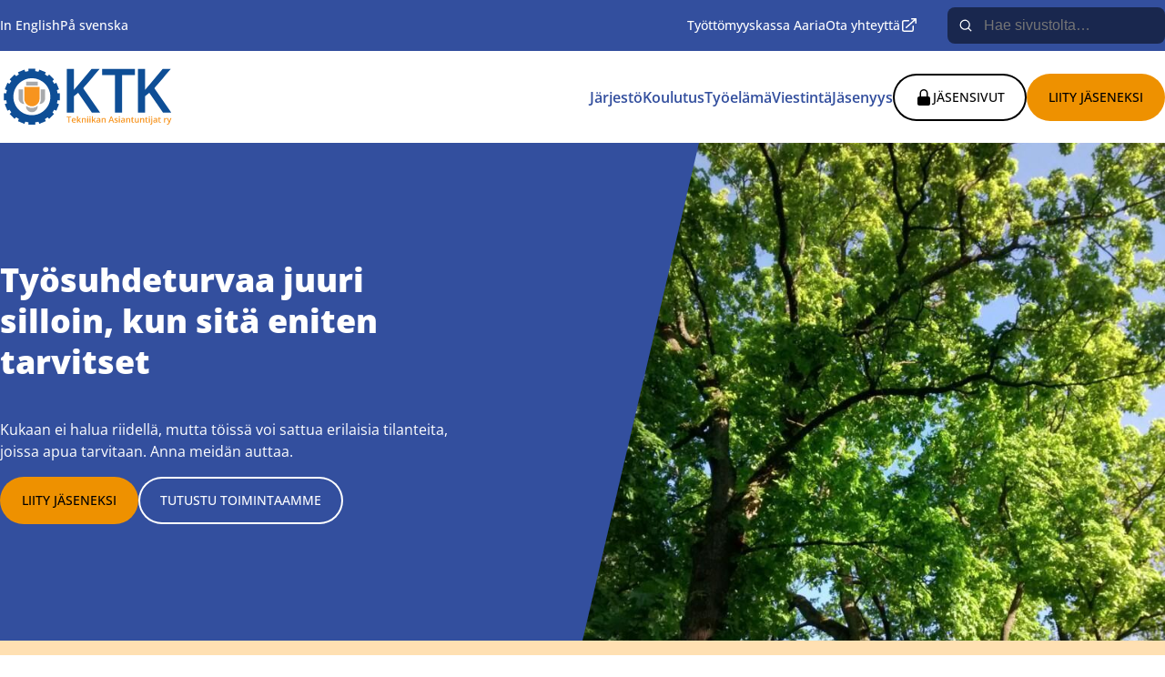

--- FILE ---
content_type: text/html; charset=UTF-8
request_url: https://www.ktk-ry.fi/?x23898=251734
body_size: 21247
content:
<!doctype html>
<html lang="fi">

	<head>
		<meta charset="utf-8">
		<meta http-equiv="x-ua-compatible" content="ie=edge">
		<meta name="viewport" content="width=device-width, initial-scale=1, shrink-to-fit=no">
		<title>KTK Tekniikan asiantuntijat ry</title>

<meta name="robots" content="max-snippet:-1,max-image-preview:standard,max-video-preview:-1" />
<meta name="description" content="Sopiminen on t&auml;rke&auml; taito, joka voi auttaa ratkaisemaan konflikteja ja saavuttamaan yhteisymm&auml;rryksen. Sopimalla voit l&ouml;yt&auml;&auml; ratkaisun&#8230;" />
<meta property="og:image" content="https://www.ktk-ry.fi/app/uploads/2024/02/ruusut.jpg" />
<meta property="og:image:width" content="1920" />
<meta property="og:image:height" content="1280" />
<meta property="og:locale" content="fi_FI" />
<meta property="og:type" content="website" />
<meta property="og:title" content="KTK Tekniikan asiantuntijat ry" />
<meta property="og:description" content="Sopiminen on t&auml;rke&auml; taito, joka voi auttaa ratkaisemaan konflikteja ja saavuttamaan yhteisymm&auml;rryksen. Sopimalla voit l&ouml;yt&auml;&auml; ratkaisun, joka hy&ouml;dytt&auml;&auml; kaikkia osapuolia." />
<meta property="og:url" content="https://www.ktk-ry.fi/" />
<meta property="og:site_name" content="KTK Tekniikan asiantuntijat ry" />
<meta name="twitter:card" content="summary_large_image" />
<meta name="twitter:title" content="KTK Tekniikan asiantuntijat ry" />
<meta name="twitter:description" content="Sopiminen on t&auml;rke&auml; taito, joka voi auttaa ratkaisemaan konflikteja ja saavuttamaan yhteisymm&auml;rryksen. Sopimalla voit l&ouml;yt&auml;&auml; ratkaisun, joka hy&ouml;dytt&auml;&auml; kaikkia osapuolia." />
<meta name="twitter:image" content="https://www.ktk-ry.fi/app/uploads/2024/02/ruusut.jpg" />
<link rel="canonical" href="https://www.ktk-ry.fi/" />
<script type="application/ld+json">{"@context":"https://schema.org","@type":"WebSite","url":"https://www.ktk-ry.fi/","name":"KTK Tekniikan asiantuntijat ry","potentialAction":{"@type":"SearchAction","target":{"@type":"EntryPoint","urlTemplate":"https://www.ktk-ry.fi/search/{search_term_string}/"},"query-input":"required name=search_term_string"}}</script>
<script type="application/ld+json">{"@context":"https://schema.org","@type":"Organization","url":"https://www.ktk-ry.fi/","name":"KTK Tekniikan asiantuntijat ry"}</script>

<link rel='dns-prefetch' href='//www.ktk-ry.fi' />
<style id='wp-img-auto-sizes-contain-inline-css'>
img:is([sizes=auto i],[sizes^="auto," i]){contain-intrinsic-size:3000px 1500px}
/*# sourceURL=wp-img-auto-sizes-contain-inline-css */
</style>
<style id='wp-block-columns-inline-css'>
.wp-block-columns{box-sizing:border-box;display:flex;flex-wrap:wrap!important}@media (min-width:782px){.wp-block-columns{flex-wrap:nowrap!important}}.wp-block-columns{align-items:normal!important}.wp-block-columns.are-vertically-aligned-top{align-items:flex-start}.wp-block-columns.are-vertically-aligned-center{align-items:center}.wp-block-columns.are-vertically-aligned-bottom{align-items:flex-end}@media (max-width:781px){.wp-block-columns:not(.is-not-stacked-on-mobile)>.wp-block-column{flex-basis:100%!important}}@media (min-width:782px){.wp-block-columns:not(.is-not-stacked-on-mobile)>.wp-block-column{flex-basis:0;flex-grow:1}.wp-block-columns:not(.is-not-stacked-on-mobile)>.wp-block-column[style*=flex-basis]{flex-grow:0}}.wp-block-columns.is-not-stacked-on-mobile{flex-wrap:nowrap!important}.wp-block-columns.is-not-stacked-on-mobile>.wp-block-column{flex-basis:0;flex-grow:1}.wp-block-columns.is-not-stacked-on-mobile>.wp-block-column[style*=flex-basis]{flex-grow:0}:where(.wp-block-columns){margin-bottom:1.75em}:where(.wp-block-columns.has-background){padding:1.25em 2.375em}.wp-block-column{flex-grow:1;min-width:0;overflow-wrap:break-word;word-break:break-word}.wp-block-column.is-vertically-aligned-top{align-self:flex-start}.wp-block-column.is-vertically-aligned-center{align-self:center}.wp-block-column.is-vertically-aligned-bottom{align-self:flex-end}.wp-block-column.is-vertically-aligned-stretch{align-self:stretch}.wp-block-column.is-vertically-aligned-bottom,.wp-block-column.is-vertically-aligned-center,.wp-block-column.is-vertically-aligned-top{width:100%}
/*# sourceURL=https://www.ktk-ry.fi/wp/wp-includes/blocks/columns/style.min.css */
</style>
<style id='wp-block-heading-inline-css'>
h1:where(.wp-block-heading).has-background,h2:where(.wp-block-heading).has-background,h3:where(.wp-block-heading).has-background,h4:where(.wp-block-heading).has-background,h5:where(.wp-block-heading).has-background,h6:where(.wp-block-heading).has-background{padding:1.25em 2.375em}h1.has-text-align-left[style*=writing-mode]:where([style*=vertical-lr]),h1.has-text-align-right[style*=writing-mode]:where([style*=vertical-rl]),h2.has-text-align-left[style*=writing-mode]:where([style*=vertical-lr]),h2.has-text-align-right[style*=writing-mode]:where([style*=vertical-rl]),h3.has-text-align-left[style*=writing-mode]:where([style*=vertical-lr]),h3.has-text-align-right[style*=writing-mode]:where([style*=vertical-rl]),h4.has-text-align-left[style*=writing-mode]:where([style*=vertical-lr]),h4.has-text-align-right[style*=writing-mode]:where([style*=vertical-rl]),h5.has-text-align-left[style*=writing-mode]:where([style*=vertical-lr]),h5.has-text-align-right[style*=writing-mode]:where([style*=vertical-rl]),h6.has-text-align-left[style*=writing-mode]:where([style*=vertical-lr]),h6.has-text-align-right[style*=writing-mode]:where([style*=vertical-rl]){rotate:180deg}
/*# sourceURL=https://www.ktk-ry.fi/wp/wp-includes/blocks/heading/style.min.css */
</style>
<style id='wp-block-paragraph-inline-css'>
.is-small-text{font-size:.875em}.is-regular-text{font-size:1em}.is-large-text{font-size:2.25em}.is-larger-text{font-size:3em}.has-drop-cap:not(:focus):first-letter{float:left;font-size:8.4em;font-style:normal;font-weight:100;line-height:.68;margin:.05em .1em 0 0;text-transform:uppercase}body.rtl .has-drop-cap:not(:focus):first-letter{float:none;margin-left:.1em}p.has-drop-cap.has-background{overflow:hidden}:root :where(p.has-background){padding:1.25em 2.375em}:where(p.has-text-color:not(.has-link-color)) a{color:inherit}p.has-text-align-left[style*="writing-mode:vertical-lr"],p.has-text-align-right[style*="writing-mode:vertical-rl"]{rotate:180deg}
/*# sourceURL=https://www.ktk-ry.fi/wp/wp-includes/blocks/paragraph/style.min.css */
</style>
<style id='wp-block-quote-inline-css'>
.wp-block-quote{box-sizing:border-box;overflow-wrap:break-word}.wp-block-quote.is-large:where(:not(.is-style-plain)),.wp-block-quote.is-style-large:where(:not(.is-style-plain)){margin-bottom:1em;padding:0 1em}.wp-block-quote.is-large:where(:not(.is-style-plain)) p,.wp-block-quote.is-style-large:where(:not(.is-style-plain)) p{font-size:1.5em;font-style:italic;line-height:1.6}.wp-block-quote.is-large:where(:not(.is-style-plain)) cite,.wp-block-quote.is-large:where(:not(.is-style-plain)) footer,.wp-block-quote.is-style-large:where(:not(.is-style-plain)) cite,.wp-block-quote.is-style-large:where(:not(.is-style-plain)) footer{font-size:1.125em;text-align:right}.wp-block-quote>cite{display:block}
/*# sourceURL=https://www.ktk-ry.fi/wp/wp-includes/blocks/quote/style.min.css */
</style>
<style id='wp-block-media-text-inline-css'>
.wp-block-media-text{box-sizing:border-box;
  /*!rtl:begin:ignore*/direction:ltr;
  /*!rtl:end:ignore*/display:grid;grid-template-columns:50% 1fr;grid-template-rows:auto}.wp-block-media-text.has-media-on-the-right{grid-template-columns:1fr 50%}.wp-block-media-text.is-vertically-aligned-top>.wp-block-media-text__content,.wp-block-media-text.is-vertically-aligned-top>.wp-block-media-text__media{align-self:start}.wp-block-media-text.is-vertically-aligned-center>.wp-block-media-text__content,.wp-block-media-text.is-vertically-aligned-center>.wp-block-media-text__media,.wp-block-media-text>.wp-block-media-text__content,.wp-block-media-text>.wp-block-media-text__media{align-self:center}.wp-block-media-text.is-vertically-aligned-bottom>.wp-block-media-text__content,.wp-block-media-text.is-vertically-aligned-bottom>.wp-block-media-text__media{align-self:end}.wp-block-media-text>.wp-block-media-text__media{
  /*!rtl:begin:ignore*/grid-column:1;grid-row:1;
  /*!rtl:end:ignore*/margin:0}.wp-block-media-text>.wp-block-media-text__content{direction:ltr;
  /*!rtl:begin:ignore*/grid-column:2;grid-row:1;
  /*!rtl:end:ignore*/padding:0 8%;word-break:break-word}.wp-block-media-text.has-media-on-the-right>.wp-block-media-text__media{
  /*!rtl:begin:ignore*/grid-column:2;grid-row:1
  /*!rtl:end:ignore*/}.wp-block-media-text.has-media-on-the-right>.wp-block-media-text__content{
  /*!rtl:begin:ignore*/grid-column:1;grid-row:1
  /*!rtl:end:ignore*/}.wp-block-media-text__media a{display:block}.wp-block-media-text__media img,.wp-block-media-text__media video{height:auto;max-width:unset;vertical-align:middle;width:100%}.wp-block-media-text.is-image-fill>.wp-block-media-text__media{background-size:cover;height:100%;min-height:250px}.wp-block-media-text.is-image-fill>.wp-block-media-text__media>a{display:block;height:100%}.wp-block-media-text.is-image-fill>.wp-block-media-text__media img{height:1px;margin:-1px;overflow:hidden;padding:0;position:absolute;width:1px;clip:rect(0,0,0,0);border:0}.wp-block-media-text.is-image-fill-element>.wp-block-media-text__media{height:100%;min-height:250px}.wp-block-media-text.is-image-fill-element>.wp-block-media-text__media>a{display:block;height:100%}.wp-block-media-text.is-image-fill-element>.wp-block-media-text__media img{height:100%;object-fit:cover;width:100%}@media (max-width:600px){.wp-block-media-text.is-stacked-on-mobile{grid-template-columns:100%!important}.wp-block-media-text.is-stacked-on-mobile>.wp-block-media-text__media{grid-column:1;grid-row:1}.wp-block-media-text.is-stacked-on-mobile>.wp-block-media-text__content{grid-column:1;grid-row:2}}
/*# sourceURL=https://www.ktk-ry.fi/wp/wp-includes/blocks/media-text/style.min.css */
</style>
<style id='wp-block-library-inline-css'>
:root{--wp-block-synced-color:#7a00df;--wp-block-synced-color--rgb:122,0,223;--wp-bound-block-color:var(--wp-block-synced-color);--wp-editor-canvas-background:#ddd;--wp-admin-theme-color:#007cba;--wp-admin-theme-color--rgb:0,124,186;--wp-admin-theme-color-darker-10:#006ba1;--wp-admin-theme-color-darker-10--rgb:0,107,160.5;--wp-admin-theme-color-darker-20:#005a87;--wp-admin-theme-color-darker-20--rgb:0,90,135;--wp-admin-border-width-focus:2px}@media (min-resolution:192dpi){:root{--wp-admin-border-width-focus:1.5px}}.wp-element-button{cursor:pointer}:root .has-very-light-gray-background-color{background-color:#eee}:root .has-very-dark-gray-background-color{background-color:#313131}:root .has-very-light-gray-color{color:#eee}:root .has-very-dark-gray-color{color:#313131}:root .has-vivid-green-cyan-to-vivid-cyan-blue-gradient-background{background:linear-gradient(135deg,#00d084,#0693e3)}:root .has-purple-crush-gradient-background{background:linear-gradient(135deg,#34e2e4,#4721fb 50%,#ab1dfe)}:root .has-hazy-dawn-gradient-background{background:linear-gradient(135deg,#faaca8,#dad0ec)}:root .has-subdued-olive-gradient-background{background:linear-gradient(135deg,#fafae1,#67a671)}:root .has-atomic-cream-gradient-background{background:linear-gradient(135deg,#fdd79a,#004a59)}:root .has-nightshade-gradient-background{background:linear-gradient(135deg,#330968,#31cdcf)}:root .has-midnight-gradient-background{background:linear-gradient(135deg,#020381,#2874fc)}:root{--wp--preset--font-size--normal:16px;--wp--preset--font-size--huge:42px}.has-regular-font-size{font-size:1em}.has-larger-font-size{font-size:2.625em}.has-normal-font-size{font-size:var(--wp--preset--font-size--normal)}.has-huge-font-size{font-size:var(--wp--preset--font-size--huge)}.has-text-align-center{text-align:center}.has-text-align-left{text-align:left}.has-text-align-right{text-align:right}.has-fit-text{white-space:nowrap!important}#end-resizable-editor-section{display:none}.aligncenter{clear:both}.items-justified-left{justify-content:flex-start}.items-justified-center{justify-content:center}.items-justified-right{justify-content:flex-end}.items-justified-space-between{justify-content:space-between}.screen-reader-text{border:0;clip-path:inset(50%);height:1px;margin:-1px;overflow:hidden;padding:0;position:absolute;width:1px;word-wrap:normal!important}.screen-reader-text:focus{background-color:#ddd;clip-path:none;color:#444;display:block;font-size:1em;height:auto;left:5px;line-height:normal;padding:15px 23px 14px;text-decoration:none;top:5px;width:auto;z-index:100000}html :where(.has-border-color){border-style:solid}html :where([style*=border-top-color]){border-top-style:solid}html :where([style*=border-right-color]){border-right-style:solid}html :where([style*=border-bottom-color]){border-bottom-style:solid}html :where([style*=border-left-color]){border-left-style:solid}html :where([style*=border-width]){border-style:solid}html :where([style*=border-top-width]){border-top-style:solid}html :where([style*=border-right-width]){border-right-style:solid}html :where([style*=border-bottom-width]){border-bottom-style:solid}html :where([style*=border-left-width]){border-left-style:solid}html :where(img[class*=wp-image-]){height:auto;max-width:100%}:where(figure){margin:0 0 1em}html :where(.is-position-sticky){--wp-admin--admin-bar--position-offset:var(--wp-admin--admin-bar--height,0px)}@media screen and (max-width:600px){html :where(.is-position-sticky){--wp-admin--admin-bar--position-offset:0px}}

/*# sourceURL=wp-block-library-inline-css */
</style><style id='global-styles-inline-css'>
:root{--wp--preset--aspect-ratio--square: 1;--wp--preset--aspect-ratio--4-3: 4/3;--wp--preset--aspect-ratio--3-4: 3/4;--wp--preset--aspect-ratio--3-2: 3/2;--wp--preset--aspect-ratio--2-3: 2/3;--wp--preset--aspect-ratio--16-9: 16/9;--wp--preset--aspect-ratio--9-16: 9/16;--wp--preset--color--black: #000000;--wp--preset--color--cyan-bluish-gray: #abb8c3;--wp--preset--color--white: #ffffff;--wp--preset--color--pale-pink: #f78da7;--wp--preset--color--vivid-red: #cf2e2e;--wp--preset--color--luminous-vivid-orange: #ff6900;--wp--preset--color--luminous-vivid-amber: #fcb900;--wp--preset--color--light-green-cyan: #7bdcb5;--wp--preset--color--vivid-green-cyan: #00d084;--wp--preset--color--pale-cyan-blue: #8ed1fc;--wp--preset--color--vivid-cyan-blue: #0693e3;--wp--preset--color--vivid-purple: #9b51e0;--wp--preset--gradient--vivid-cyan-blue-to-vivid-purple: linear-gradient(135deg,rgb(6,147,227) 0%,rgb(155,81,224) 100%);--wp--preset--gradient--light-green-cyan-to-vivid-green-cyan: linear-gradient(135deg,rgb(122,220,180) 0%,rgb(0,208,130) 100%);--wp--preset--gradient--luminous-vivid-amber-to-luminous-vivid-orange: linear-gradient(135deg,rgb(252,185,0) 0%,rgb(255,105,0) 100%);--wp--preset--gradient--luminous-vivid-orange-to-vivid-red: linear-gradient(135deg,rgb(255,105,0) 0%,rgb(207,46,46) 100%);--wp--preset--gradient--very-light-gray-to-cyan-bluish-gray: linear-gradient(135deg,rgb(238,238,238) 0%,rgb(169,184,195) 100%);--wp--preset--gradient--cool-to-warm-spectrum: linear-gradient(135deg,rgb(74,234,220) 0%,rgb(151,120,209) 20%,rgb(207,42,186) 40%,rgb(238,44,130) 60%,rgb(251,105,98) 80%,rgb(254,248,76) 100%);--wp--preset--gradient--blush-light-purple: linear-gradient(135deg,rgb(255,206,236) 0%,rgb(152,150,240) 100%);--wp--preset--gradient--blush-bordeaux: linear-gradient(135deg,rgb(254,205,165) 0%,rgb(254,45,45) 50%,rgb(107,0,62) 100%);--wp--preset--gradient--luminous-dusk: linear-gradient(135deg,rgb(255,203,112) 0%,rgb(199,81,192) 50%,rgb(65,88,208) 100%);--wp--preset--gradient--pale-ocean: linear-gradient(135deg,rgb(255,245,203) 0%,rgb(182,227,212) 50%,rgb(51,167,181) 100%);--wp--preset--gradient--electric-grass: linear-gradient(135deg,rgb(202,248,128) 0%,rgb(113,206,126) 100%);--wp--preset--gradient--midnight: linear-gradient(135deg,rgb(2,3,129) 0%,rgb(40,116,252) 100%);--wp--preset--font-size--small: 13px;--wp--preset--font-size--medium: 20px;--wp--preset--font-size--large: 36px;--wp--preset--font-size--x-large: 42px;--wp--preset--spacing--20: 0.44rem;--wp--preset--spacing--30: 0.67rem;--wp--preset--spacing--40: 1rem;--wp--preset--spacing--50: 1.5rem;--wp--preset--spacing--60: 2.25rem;--wp--preset--spacing--70: 3.38rem;--wp--preset--spacing--80: 5.06rem;--wp--preset--shadow--natural: 6px 6px 9px rgba(0, 0, 0, 0.2);--wp--preset--shadow--deep: 12px 12px 50px rgba(0, 0, 0, 0.4);--wp--preset--shadow--sharp: 6px 6px 0px rgba(0, 0, 0, 0.2);--wp--preset--shadow--outlined: 6px 6px 0px -3px rgb(255, 255, 255), 6px 6px rgb(0, 0, 0);--wp--preset--shadow--crisp: 6px 6px 0px rgb(0, 0, 0);}:where(.is-layout-flex){gap: 0.5em;}:where(.is-layout-grid){gap: 0.5em;}body .is-layout-flex{display: flex;}.is-layout-flex{flex-wrap: wrap;align-items: center;}.is-layout-flex > :is(*, div){margin: 0;}body .is-layout-grid{display: grid;}.is-layout-grid > :is(*, div){margin: 0;}:where(.wp-block-columns.is-layout-flex){gap: 2em;}:where(.wp-block-columns.is-layout-grid){gap: 2em;}:where(.wp-block-post-template.is-layout-flex){gap: 1.25em;}:where(.wp-block-post-template.is-layout-grid){gap: 1.25em;}.has-black-color{color: var(--wp--preset--color--black) !important;}.has-cyan-bluish-gray-color{color: var(--wp--preset--color--cyan-bluish-gray) !important;}.has-white-color{color: var(--wp--preset--color--white) !important;}.has-pale-pink-color{color: var(--wp--preset--color--pale-pink) !important;}.has-vivid-red-color{color: var(--wp--preset--color--vivid-red) !important;}.has-luminous-vivid-orange-color{color: var(--wp--preset--color--luminous-vivid-orange) !important;}.has-luminous-vivid-amber-color{color: var(--wp--preset--color--luminous-vivid-amber) !important;}.has-light-green-cyan-color{color: var(--wp--preset--color--light-green-cyan) !important;}.has-vivid-green-cyan-color{color: var(--wp--preset--color--vivid-green-cyan) !important;}.has-pale-cyan-blue-color{color: var(--wp--preset--color--pale-cyan-blue) !important;}.has-vivid-cyan-blue-color{color: var(--wp--preset--color--vivid-cyan-blue) !important;}.has-vivid-purple-color{color: var(--wp--preset--color--vivid-purple) !important;}.has-black-background-color{background-color: var(--wp--preset--color--black) !important;}.has-cyan-bluish-gray-background-color{background-color: var(--wp--preset--color--cyan-bluish-gray) !important;}.has-white-background-color{background-color: var(--wp--preset--color--white) !important;}.has-pale-pink-background-color{background-color: var(--wp--preset--color--pale-pink) !important;}.has-vivid-red-background-color{background-color: var(--wp--preset--color--vivid-red) !important;}.has-luminous-vivid-orange-background-color{background-color: var(--wp--preset--color--luminous-vivid-orange) !important;}.has-luminous-vivid-amber-background-color{background-color: var(--wp--preset--color--luminous-vivid-amber) !important;}.has-light-green-cyan-background-color{background-color: var(--wp--preset--color--light-green-cyan) !important;}.has-vivid-green-cyan-background-color{background-color: var(--wp--preset--color--vivid-green-cyan) !important;}.has-pale-cyan-blue-background-color{background-color: var(--wp--preset--color--pale-cyan-blue) !important;}.has-vivid-cyan-blue-background-color{background-color: var(--wp--preset--color--vivid-cyan-blue) !important;}.has-vivid-purple-background-color{background-color: var(--wp--preset--color--vivid-purple) !important;}.has-black-border-color{border-color: var(--wp--preset--color--black) !important;}.has-cyan-bluish-gray-border-color{border-color: var(--wp--preset--color--cyan-bluish-gray) !important;}.has-white-border-color{border-color: var(--wp--preset--color--white) !important;}.has-pale-pink-border-color{border-color: var(--wp--preset--color--pale-pink) !important;}.has-vivid-red-border-color{border-color: var(--wp--preset--color--vivid-red) !important;}.has-luminous-vivid-orange-border-color{border-color: var(--wp--preset--color--luminous-vivid-orange) !important;}.has-luminous-vivid-amber-border-color{border-color: var(--wp--preset--color--luminous-vivid-amber) !important;}.has-light-green-cyan-border-color{border-color: var(--wp--preset--color--light-green-cyan) !important;}.has-vivid-green-cyan-border-color{border-color: var(--wp--preset--color--vivid-green-cyan) !important;}.has-pale-cyan-blue-border-color{border-color: var(--wp--preset--color--pale-cyan-blue) !important;}.has-vivid-cyan-blue-border-color{border-color: var(--wp--preset--color--vivid-cyan-blue) !important;}.has-vivid-purple-border-color{border-color: var(--wp--preset--color--vivid-purple) !important;}.has-vivid-cyan-blue-to-vivid-purple-gradient-background{background: var(--wp--preset--gradient--vivid-cyan-blue-to-vivid-purple) !important;}.has-light-green-cyan-to-vivid-green-cyan-gradient-background{background: var(--wp--preset--gradient--light-green-cyan-to-vivid-green-cyan) !important;}.has-luminous-vivid-amber-to-luminous-vivid-orange-gradient-background{background: var(--wp--preset--gradient--luminous-vivid-amber-to-luminous-vivid-orange) !important;}.has-luminous-vivid-orange-to-vivid-red-gradient-background{background: var(--wp--preset--gradient--luminous-vivid-orange-to-vivid-red) !important;}.has-very-light-gray-to-cyan-bluish-gray-gradient-background{background: var(--wp--preset--gradient--very-light-gray-to-cyan-bluish-gray) !important;}.has-cool-to-warm-spectrum-gradient-background{background: var(--wp--preset--gradient--cool-to-warm-spectrum) !important;}.has-blush-light-purple-gradient-background{background: var(--wp--preset--gradient--blush-light-purple) !important;}.has-blush-bordeaux-gradient-background{background: var(--wp--preset--gradient--blush-bordeaux) !important;}.has-luminous-dusk-gradient-background{background: var(--wp--preset--gradient--luminous-dusk) !important;}.has-pale-ocean-gradient-background{background: var(--wp--preset--gradient--pale-ocean) !important;}.has-electric-grass-gradient-background{background: var(--wp--preset--gradient--electric-grass) !important;}.has-midnight-gradient-background{background: var(--wp--preset--gradient--midnight) !important;}.has-small-font-size{font-size: var(--wp--preset--font-size--small) !important;}.has-medium-font-size{font-size: var(--wp--preset--font-size--medium) !important;}.has-large-font-size{font-size: var(--wp--preset--font-size--large) !important;}.has-x-large-font-size{font-size: var(--wp--preset--font-size--x-large) !important;}
:where(.wp-block-columns.is-layout-flex){gap: 2em;}:where(.wp-block-columns.is-layout-grid){gap: 2em;}
/*# sourceURL=global-styles-inline-css */
</style>
<style id='core-block-supports-inline-css'>
.wp-container-core-columns-is-layout-9d6595d7{flex-wrap:nowrap;}
/*# sourceURL=core-block-supports-inline-css */
</style>

<style id='classic-theme-styles-inline-css'>
/*! This file is auto-generated */
.wp-block-button__link{color:#fff;background-color:#32373c;border-radius:9999px;box-shadow:none;text-decoration:none;padding:calc(.667em + 2px) calc(1.333em + 2px);font-size:1.125em}.wp-block-file__button{background:#32373c;color:#fff;text-decoration:none}
/*# sourceURL=/wp-includes/css/classic-themes.min.css */
</style>
<link rel='stylesheet' id='sage/app.css-css' href='https://www.ktk-ry.fi/app/themes/avoine-theme/public/styles/app.css?id=7ada0e162a170b7c452c235faaa7a4f1' media='all' />
		<script>document.documentElement.classList.add('js')</script>
		<script type="text/javascript">
			window.askemWA = {
			settings: {
				waApiKey: 'vsqWzfdtm7azuYwK92kG3j',
			}
			};
			var s = document.createElement('script');
			s.src = 'https://cdn.askem.com/plugin/askem.js';
			document.head.appendChild(s);
		</script>
	</head>

	<body class="home wp-singular page-template page-template-template-landing-page page page-id-2 page-parent wp-custom-logo wp-embed-responsive wp-theme-avoine-theme bartender-main body">

		
		<a class="sr-only focus:not-sr-only" href="#main">
			<span class="fixed z-40 top-4 left-4 p-4 button button--tertiary drop-shadow-2xl">
				Siirry sisältöön
			</span>
		</a>

		
		<div class="md:hidden sticky z-30 top-0 py-6 px-4 flex justify-between items-center w-full bg-primary-900 text-neutral-0">
			<a class="block" href="https://www.ktk-ry.fi">
				<svg class="block w-auto h-6" xmlns="http://www.w3.org/2000/svg" viewBox="121.8 17.5 190.5 79.5">
					<path class="fill-white" data-fill="#0E4E96" d="M151.8 52.4c6-6.9 16-18.5 29.9-34.9h-14.8l-21.5 25.4c-3.5 4-7.1 8.2-10.6 12.6v-38h-13V97h13V67.3l7.7-6.3 25 36h15.1l-30.8-44.6Zm70.8-23.7H246V17.5h-59.8v11.1h23.4V97h13V28.7Zm58.9 23.7c6-6.9 16-18.5 29.9-34.9h-14.8l-21.5 25.4c-3.5 4-7.1 8.2-10.6 12.6v-38h-13V97h13V67.3l7.7-6.3 25 36h15.1l-30.8-44.6Z"/>
				</svg>
			</a>
			<button class="toggle-bartender-offcanvas cursor-pointer bg-inherit text-inherit border-0 text-xl flex items-center gap-4">
				<span class="sr-only">Näytä valikko</span>
				<span class="icon icon--svg flex items-center w-6 h-6 fill-current" aria-hidden="true">
		<svg xmlns="http://www.w3.org/2000/svg" viewBox="0 0 448 512"><!-- Font Awesome Free 5.15.1 by @fontawesome - https://fontawesome.com License - https://fontawesome.com/license/free (Icons: CC BY 4.0, Fonts: SIL OFL 1.1, Code: MIT License) --><path d="M16 132h416c8.837 0 16-7.163 16-16V76c0-8.837-7.163-16-16-16H16C7.163 60 0 67.163 0 76v40c0 8.837 7.163 16 16 16zm0 160h416c8.837 0 16-7.163 16-16v-40c0-8.837-7.163-16-16-16H16c-8.837 0-16 7.163-16 16v40c0 8.837 7.163 16 16 16zm0 160h416c8.837 0 16-7.163 16-16v-40c0-8.837-7.163-16-16-16H16c-8.837 0-16 7.163-16 16v40c0 8.837 7.163 16 16 16z"/></svg>
			</span>
				<span class="icon icon--svg flex items-center w-6 h-6 fill-current" aria-hidden="true">
		<svg xmlns="http://www.w3.org/2000/svg" viewBox="0 0 512 512"><!-- Font Awesome Free 5.15.1 by @fontawesome - https://fontawesome.com License - https://fontawesome.com/license/free (Icons: CC BY 4.0, Fonts: SIL OFL 1.1, Code: MIT License) --><path d="M505 442.7L405.3 343c-4.5-4.5-10.6-7-17-7H372c27.6-35.3 44-79.7 44-128C416 93.1 322.9 0 208 0S0 93.1 0 208s93.1 208 208 208c48.3 0 92.7-16.4 128-44v16.3c0 6.4 2.5 12.5 7 17l99.7 99.7c9.4 9.4 24.6 9.4 33.9 0l28.3-28.3c9.4-9.4 9.4-24.6.1-34zM208 336c-70.7 0-128-57.2-128-128 0-70.7 57.2-128 128-128 70.7 0 128 57.2 128 128 0 70.7-57.2 128-128 128z"/></svg>
			</span>
			</button>
		</div>

		<header>
			
			<div class="bg-primary hidden md:block">
				<div class="container py-2 grid grid-cols-[1fr_1fr_auto] justify-end items-center gap-x-8">
											<nav class="mr-auto" aria-label="Kielivalikko"><ul class="flex flex-wrap justify-start items-center gap-x-8"><li class="menu-item menu-item-in-english"><a href="https://www.ktk-ry.fi/in-english/" class="text-white text-sm font-medium">In English</a></li>
<li class="menu-item menu-item-pa-svenska"><a href="https://www.ktk-ry.fi/pa-svenska/" class="text-white text-sm font-medium">På svenska</a></li>
</ul></nav>
																<nav id="shortcuts" class="ml-auto" aria-label="Oikopolkuvalikko"><ul class="flex flex-wrap justify-end items-center gap-x-8"><li class="menu-item menu-item-tyottomyyskassa-aaria"><a href="https://www.aariakassa.fi/" class="text-white text-sm font-medium">Työttömyyskassa Aaria</a></li>
<li class="menu-item menu-item-ota-yhteytta"><a href="https://www.ktk-ry.fi/yhteystiedot/" class="text-white text-sm font-medium">Ota yhteyttä</a></li>
</ul></nav>
						<script>
							const externalShortcut = document.querySelector('#shortcuts li:last-of-type a');
							externalShortcut.classList.add('flex', 'items-center', 'gap-2');
							externalShortcut.insertAdjacentHTML('beforeend', '<svg xmlns="http://www.w3.org/2000/svg" viewBox="0 0 20 20" fill="currentColor" class="w-5 h-5"><path fill-rule="evenodd" d="M4.25 5.5a.75.75 0 00-.75.75v8.5c0 .414.336.75.75.75h8.5a.75.75 0 00.75-.75v-4a.75.75 0 011.5 0v4A2.25 2.25 0 0112.75 17h-8.5A2.25 2.25 0 012 14.75v-8.5A2.25 2.25 0 014.25 4h5a.75.75 0 010 1.5h-5z" clip-rule="evenodd" /><path fill-rule="evenodd" d="M6.194 12.753a.75.75 0 001.06.053L16.5 4.44v2.81a.75.75 0 001.5 0v-4.5a.75.75 0 00-.75-.75h-4.5a.75.75 0 000 1.5h2.553l-9.056 8.194a.75.75 0 00-.053 1.06z" clip-rule="evenodd" /></svg>');
						</script>
										<form
	role="search"
	method="get"
	class="relative flex items-center"
	action="https://www.ktk-ry.fi/haku/"
	>
	<label class="sr-only" for="q">
		Hae
	</label>
	<input
		type="search"
		name="q"
		id="q"
		value=""
		minlength="3"
		autocomplete="off"
		placeholder="Hae sivustolta…"
		class="appearance-none text-base flex-auto w-full bg-black/50 text-white border-0 rounded-lg p-2 pl-10"
	>
	<button
		type="submit"
		class="bg-transparent text-white border-0 absolute inset-y-0 inset-x-0 w-10 flex justify-center items-center hover:cursor-pointer"
	>
		<span class="sr-only">Hae</span>
		<svg xmlns="http://www.w3.org/2000/svg" viewBox="0 0 20 20" fill="currentColor" class="block w-4 h-4">
			<path fill-rule="evenodd" d="M9 3.5a5.5 5.5 0 100 11 5.5 5.5 0 000-11zM2 9a7 7 0 1112.452 4.391l3.328 3.329a.75.75 0 11-1.06 1.06l-3.329-3.328A7 7 0 012 9z" clip-rule="evenodd" />
		</svg>
	</button>
</form>
				</div>
			</div>
			
			<div class="bg-white hidden md:block">
				<div class="container py-4 flex justify-between items-center gap-8">
					<div class="flex items-center">
						<span class="block max-w-[12rem]">
							<a href="https://www.ktk-ry.fi">
								<svg class="block w-full h-auto" xmlns="http://www.w3.org/2000/svg" xml:space="preserve" viewBox="0 0 318.6 114.5">
									<path fill="#0E4E96" d="M105.3 56.9c0-26-21.1-47.1-47.1-47.1C32.1 9.8 11 30.9 11 56.9S32.1 104 58.1 104c26.1.1 47.2-21 47.2-47.1zm-13.5 0c0 18.6-15.1 33.7-33.7 33.7S24.4 75.5 24.4 56.9s15.1-33.7 33.7-33.7c18.6.1 33.7 15.1 33.7 33.7z"/>
									<path fill="#0E4E96" d="M51.8 6v12.2h12.7V6H51.8zM89.6 16.4 81 25l9 9 8.6-8.6-9-9zM109 50.6H96.9v12.7H109V50.6zM98.6 88.4 90 79.9l-9 9 8.6 8.5 9-9zM51.8 95.7v12.1h12.7V95.7H51.8zM26.2 79.9l-8.6 8.5 9 9 8.6-8.5-9-9zM19.3 50.6H7.2v12.7h12.1V50.6zM35.2 25l-8.6-8.6-9 9 8.6 8.6 9-9zM32.8 12.3l4.6 11.3 11.8-4.9-4.7-11.2-11.7 4.8zM71.7 7.5l-4.6 11.2 11.7 4.9 4.7-11.3-11.8-4.8zM102.7 31.6l-11.2 4.6L96.4 48l11.2-4.7-4.9-11.7zM107.6 70.5l-11.2-4.6-4.9 11.8 11.2 4.6 4.9-11.8zM67.1 95.2l4.6 11.2 11.8-4.9-4.7-11.2-11.7 4.9zM37.4 90.3l-4.6 11.2 11.7 4.9 4.7-11.2-11.8-4.9zM19.9 65.9 8.7 70.5l4.8 11.8 11.2-4.6-4.8-11.8zM24.7 36.2l-11.2-4.6-4.8 11.7L19.9 48l4.8-11.8z"/>
									<path fill="#F7941E" d="M72.1 60.4V39.1H44.2v21.3c0 7.7 6.2 14 14 14s13.9-6.3 13.9-14zM126.8 94.7h3.2v-1.5h-8.3v1.5h3.2v9.5h1.8v-9.5h.1zm9.8 9.5c.4-.1.9-.2 1.3-.4v-1.4c-.5.2-.9.4-1.4.5-.4.1-.9.1-1.4.1-.7 0-1.3-.2-1.7-.6-.4-.4-.6-1.1-.7-1.9h5.5v-1c0-1.2-.3-2.1-1-2.8-.6-.7-1.5-1-2.6-1-1.2 0-2.1.4-2.8 1.2-.7.8-1 1.8-1 3.2 0 1.3.4 2.4 1.1 3.1.7.8 1.7 1.1 3 1.1.8 0 1.3-.1 1.7-.1zm-.5-6.7c.3.4.5.9.5 1.6h-3.8c.1-.7.3-1.2.6-1.6.3-.4.8-.5 1.3-.5.7 0 1.1.2 1.4.5zm5.9 2.2.1-1.6v-5.7h-1.8v11.7h1.8v-2.8l1-.8 2.7 3.6h2.1l-3.6-4.7 3.3-3.6h-2l-2.5 2.7-1.1 1.2zm14.5-1c0-2-1-3-3-3-.6 0-1.1.1-1.5.3-.5.2-.8.5-1.1.9h-.1l-.2-1.1h-1.4v8.3h1.8V100c0-1 .2-1.8.5-2.2.3-.4.9-.7 1.6-.7.6 0 1 .2 1.2.5.3.3.4.8.4 1.4v5.1h1.8v-5.4zm4.2-2.9H159v8.3h1.8v-8.3h-.1zm-1.6-1.5c.2.2.4.3.7.3.3 0 .6-.1.7-.3.2-.2.3-.4.3-.7 0-.3-.1-.6-.3-.7-.2-.2-.4-.3-.7-.3-.3 0-.6.1-.7.3-.2.2-.3.4-.3.7.1.3.1.6.3.7zm5.9 1.5h-1.8v8.3h1.8v-8.3zm-1.6-1.5c.2.2.4.3.7.3.3 0 .6-.1.7-.3.2-.2.3-.4.3-.7 0-.3-.1-.6-.3-.7-.2-.2-.4-.3-.7-.3-.3 0-.6.1-.7.3-.2.2-.3.4-.3.7 0 .3.1.6.3.7zm5.8 5.4.1-1.6v-5.7h-1.8v11.7h1.8v-2.8l1-.8 2.7 3.6h2.1l-3.6-4.7 3.3-3.6h-2l-2.5 2.7-1.1 1.2zm13.6 4.4v-5.6c0-1-.3-1.7-.8-2.2-.5-.5-1.3-.7-2.4-.7-.5 0-1 .1-1.5.2s-1 .3-1.5.5l.6 1.3c.4-.2.7-.3 1.1-.4.4-.1.8-.2 1.2-.2.5 0 .9.1 1.2.4.2.3.4.7.4 1.2v.4h-1.4c-1.3 0-2.3.3-2.9.7s-1 1.1-1 1.9c0 .8.2 1.4.7 1.9.5.4 1.1.7 1.9.7.6 0 1.2-.1 1.6-.3.4-.2.8-.5 1.2-1h.1l.4 1.2h1.1zm-4.9-1.5c-.2-.2-.3-.5-.3-.9 0-.5.2-.9.6-1.1.4-.2 1-.4 1.8-.4h1.1v.7c0 .6-.2 1.1-.6 1.5-.4.4-.9.5-1.5.5-.5 0-.8-.1-1.1-.3zm14.7-3.9c0-2-1-3-3-3-.6 0-1.1.1-1.5.3-.5.2-.8.5-1.1.9h-.1l-.2-1.1h-1.4v8.3h1.8V100c0-1 .2-1.8.5-2.2.3-.4.9-.7 1.6-.7.6 0 1 .2 1.2.5.3.3.4.8.4 1.4v5.1h1.8v-5.4zm15.4 5.4-4.1-11h-2l-4.1 11h1.9l1.1-3.1h4.2l1.1 3.1h1.9zm-6.7-4.6 1-2.9c.3-.7.5-1.4.6-2 .1.2.1.5.3.9.1.4.2.7.3.9l1 3h-3.2v.1zm13.3 1.2c-.2-.3-.4-.5-.7-.8-.3-.2-.8-.5-1.5-.7-.8-.3-1.3-.6-1.6-.7-.2-.2-.4-.4-.4-.7 0-.5.5-.8 1.4-.8.6 0 1.4.2 2.3.6l.6-1.3c-.9-.4-1.8-.6-2.8-.6-1 0-1.8.2-2.3.6-.6.4-.9.9-.9 1.7 0 .6.2 1.1.5 1.4.3.4 1 .7 1.9 1.1.5.2.9.4 1.2.5.3.2.5.3.6.4.1.1.2.3.2.5 0 .7-.5 1-1.6 1-.8 0-1.8-.2-2.7-.7v1.5c.7.3 1.6.5 2.7.5s2-.2 2.5-.7c.6-.4.9-1.1.9-1.9-.1-.2-.1-.6-.3-.9zm3.9-4.9h-1.8v8.3h1.8v-8.3zm-1.6-1.5c.2.2.4.3.7.3.3 0 .6-.1.7-.3.2-.2.3-.4.3-.7 0-.3-.1-.6-.3-.7-.2-.2-.4-.3-.7-.3-.3 0-.6.1-.7.3-.2.2-.3.4-.3.7 0 .3.1.6.3.7zm10.6 9.8v-5.6c0-1-.3-1.7-.8-2.2-.5-.5-1.3-.7-2.4-.7-.5 0-1 .1-1.5.2s-1 .3-1.5.5l.6 1.3c.4-.2.7-.3 1.1-.4.4-.1.8-.2 1.2-.2.5 0 .9.1 1.2.4.2.3.4.7.4 1.2v.4h-1.4c-1.3 0-2.3.3-2.9.7-.6.4-1 1.1-1 1.9 0 .8.2 1.4.7 1.9.5.4 1.1.7 1.9.7.6 0 1.2-.1 1.6-.3.4-.2.8-.5 1.2-1h.1l.4 1.2h1.1zm-4.9-1.5c-.2-.2-.3-.5-.3-.9 0-.5.2-.9.6-1.1.4-.2 1-.4 1.8-.4h1.1v.7c0 .6-.2 1.1-.6 1.5-.4.4-.9.5-1.5.5-.5 0-.9-.1-1.1-.3zm14.7-3.9c0-2-1-3-3-3-.6 0-1.1.1-1.5.3-.5.2-.8.5-1.1.9h-.1l-.2-1.1H230v8.3h1.8V100c0-1 .2-1.8.5-2.2.3-.4.9-.7 1.6-.7.6 0 1 .2 1.2.5.3.3.4.8.4 1.4v5.1h1.8v-5.4zm4.7 3.9c-.2-.2-.3-.5-.3-.9v-4.5h2.4v-1.3h-2.4V94h-1.1l-.6 1.8-1.2.6v.8h1.1v4.5c0 1.8.8 2.6 2.5 2.6.3 0 .7 0 1-.1.3-.1.6-.1.8-.2v-1.3c-.4.1-.9.2-1.3.2s-.7-.1-.9-.3zm11.1 1.5v-8.3h-1.8v4.1c0 1-.2 1.8-.5 2.2-.3.4-.9.7-1.6.7-.6 0-1-.2-1.2-.5-.3-.3-.4-.8-.4-1.4v-5.1h-1.8v5.4c0 1 .2 1.8.7 2.3.5.5 1.2.8 2.3.8.6 0 1.1-.1 1.6-.3.5-.2.8-.5 1-.9h.1l.2 1.1h1.4v-.1zm9.8-5.4c0-2-1-3-3-3-.6 0-1.1.1-1.5.3-.5.2-.8.5-1.1.9h-.1l-.2-1.1h-1.4v8.3h1.8V100c0-1 .2-1.8.5-2.2.3-.4.9-.7 1.6-.7.6 0 1 .2 1.2.5.3.3.4.8.4 1.4v5.1h1.8v-5.4zm4.7 3.9c-.2-.2-.3-.5-.3-.9v-4.5h2.4v-1.3h-2.4V94h-1.1l-.6 1.8-1.2.6v.8h1.1v4.5c0 1.8.8 2.6 2.5 2.6.3 0 .6 0 1-.1.3-.1.6-.1.8-.2v-1.3c-.4.1-.9.2-1.3.2s-.7-.1-.9-.3zm5.6-6.8h-1.8v8.3h1.8v-8.3zm-1.6-1.5c.2.2.4.3.7.3.3 0 .6-.1.7-.3.2-.2.3-.4.3-.7 0-.3-.1-.6-.3-.7-.2-.2-.4-.3-.7-.3-.3 0-.6.1-.7.3-.2.2-.3.4-.3.7 0 .3.1.6.3.7zm5.2 12.9c.4-.4.7-1.1.7-1.9v-9.4h-1.8v9.3c0 .9-.4 1.3-1.1 1.3-.4 0-.7 0-1-.1v1.4c.4.1.8.2 1.3.2.8-.2 1.4-.4 1.9-.8zm-.9-12.9c.2.2.4.3.7.3.3 0 .6-.1.7-.3.2-.2.3-.4.3-.7 0-.3-.1-.6-.3-.7-.2-.2-.4-.3-.7-.3-.3 0-.6.1-.7.3-.2.2-.3.4-.3.7 0 .3.1.6.3.7zm10.6 9.8v-5.6c0-1-.3-1.7-.8-2.2-.5-.5-1.3-.7-2.4-.7-.5 0-1 .1-1.5.2s-1 .3-1.5.5l.6 1.3c.4-.2.7-.3 1.1-.4.4-.1.8-.2 1.2-.2.5 0 .9.1 1.2.4.2.3.4.7.4 1.2v.4h-1.4c-1.3 0-2.3.3-2.9.7-.6.4-1 1.1-1 1.9 0 .8.2 1.4.7 1.9.5.4 1.1.7 1.9.7.6 0 1.2-.1 1.6-.3.4-.2.8-.5 1.2-1h.1l.4 1.2h1.1zm-4.9-1.5c-.2-.2-.3-.5-.3-.9 0-.5.2-.9.6-1.1.4-.2 1-.4 1.8-.4h1.1v.7c0 .6-.2 1.1-.6 1.5-.4.4-.9.5-1.5.5s-.9-.1-1.1-.3zm9.6 0c-.2-.2-.3-.5-.3-.9v-4.5h2.4v-1.3h-2.4V94h-1.1l-.6 1.8-1.2.6v.8h1.1v4.5c0 1.8.8 2.6 2.5 2.6.3 0 .7 0 1-.1.3-.1.6-.1.8-.2v-1.3c-.4.1-.9.2-1.3.2s-.7-.1-.9-.3zm10.6-6.5c-.4.3-.8.7-1.1 1.2h-.1l-.2-1.5H299v8.3h1.8v-4.3c0-.7.2-1.3.7-1.8.4-.5 1-.7 1.7-.7.3 0 .5 0 .8.1l.2-1.6c-.2-.1-.5-.1-.9-.1-.6 0-1.1.1-1.5.4zm5.9 8-.3.8c-.3 1-.9 1.5-1.8 1.5-.3 0-.6 0-.9-.1v1.4c.4.1.8.1 1.1.1 1.5 0 2.6-.9 3.2-2.6l3.6-9.4h-1.9c-1.2 3.3-1.8 5.2-1.9 5.6-.1.4-.2.7-.2 1h-.1c-.1-.6-.3-1.2-.5-1.9l-1.7-4.7h-1.9l3.3 8.3z"/>
									<path fill="#0E4E96" d="M151.8 41.3c6-6.9 16-18.5 29.9-34.9h-14.8l-21.5 25.4c-3.5 4-7.1 8.2-10.6 12.6v-38h-13v79.5h13V56.2l7.7-6.3 25 36h15.1l-30.8-44.6zm70.8-23.7H246V6.4h-59.8v11.1h23.4v68.4h13V17.6zm58.9 23.7c6-6.9 16-18.5 29.9-34.9h-14.8l-21.5 25.4c-3.5 4-7.1 8.2-10.6 12.6v-38h-13v79.5h13V56.2l7.7-6.3 25 36h15.1l-30.8-44.6z"/>
									<path fill="#A7A9AC" d="M82.3 59.6V43.7h-7.9V61c0 3.4-1 6.5-2.8 9.2h.1c5.9 0 10.6-4.8 10.6-10.6zm-13.6-23v-7.1H47.5v7.1h21.2zm-26.9 7.1h-7.9v15.9c0 5.8 4.7 10.6 10.6 10.6h.1c-1.8-2.6-2.8-5.8-2.8-9.2V43.7zm5.7 29.7v1.2c0 5.8 4.7 10.6 10.6 10.6 5.8 0 10.6-4.7 10.6-10.6v-1.2c-2.8 2.4-6.5 3.9-10.6 3.9-4 0-7.7-1.5-10.6-3.9z"/>
								</svg>
							</a>
						</span>
					</div>
					<div class="flex flex-wrap justify-end items-center gap-x-8 gap-y-4">
													<nav class="avoine-theme/undefined" aria-label="Tätä on KTK"><ul class="flex flex-wrap justify-end items-center gap-x-8 gap-y-2"><li class="menu-item menu-item-jarjesto"><a href="https://www.ktk-ry.fi/jarjesto/" class="font-semibold text-primary">Järjestö</a></li>
<li class="menu-item menu-item-koulutus"><a href="https://www.ktk-ry.fi/koulutus/" class="font-semibold text-primary">Koulutus</a></li>
<li class="menu-item menu-item-tyoelama"><a href="https://www.ktk-ry.fi/tyoelama/" class="font-semibold text-primary">Työelämä</a></li>
<li class="menu-item menu-item-viestinta"><a href="https://www.ktk-ry.fi/viestinta/" class="font-semibold text-primary">Viestintä</a></li>
<li class="menu-item menu-item-jasenyys"><a href="https://www.ktk-ry.fi/tutustu-toimintaamme/" class="font-semibold text-primary">Jäsenyys</a></li>
</ul></nav>
																			<nav id="actions" class="avoine-theme/undefined" aria-label="Painikevalikko"><ul class="flex items-center gap-4"><li class="flex-1 menu-item menu-item-jasensivut"><a href="https://www.ktk-ry.fi/jasensivut/" class="button">Jäsensivut</a></li>
<li class="flex-1 menu-item menu-item-liity-jaseneksi"><a href="https://rekisteri.sebacon.fi/ktk/" class="button">Liity jäseneksi</a></li>
</ul></nav>
							<script>
								const mainAction = document.querySelector('#actions li:first-of-type a');
								mainAction.classList.add('button--outline');
								mainAction.insertAdjacentHTML('afterbegin', '<svg xmlns="http://www.w3.org/2000/svg" viewBox="0 0 20 20" fill="currentColor" class="w-5 h-5"><path fill-rule="evenodd" clip-rule="evenodd" d="M10 1a4.5 4.5 0 00-4.5 4.5V9H5a2 2 0 00-2 2v6a2 2 0 002 2h10a2 2 0 002-2v-6a2 2 0 00-2-2h-.5V5.5A4.5 4.5 0 0010 1zm3 8V5.5a3 3 0 10-6 0V9h6z" /></svg>');
							</script>
											</div>
				</div>
			</div>
		</header>

		<main id="main" class="containers overflow-hidden">
								  		<article class="containers post-2 page type-page status-publish has-post-thumbnail hentry">

	
<div class="wp-block-columns is-layout-flex wp-container-core-columns-is-layout-9d6595d7 wp-block-columns-is-layout-flex">
<div class="wp-block-column is-layout-flow wp-block-column-is-layout-flow" style="padding-top:0;padding-right:0;padding-bottom:0;padding-left:0;flex-basis:100%"><div data-block="hero" class="containers bg-primary text-white relative">
	<div class="container flex flex-wrap md:flex-nowrap items-stretch">
		<div class="w-full md:w-2/5 md:bg-primary py-16 md:py-32 relative z-10">
			<h1>Työsuhdeturvaa juuri silloin, kun sitä eniten tarvitset</h1>
			<p>Kukaan ei halua riidellä, mutta töissä voi sattua erilaisia tilanteita, joissa apua tarvitaan. Anna meidän auttaa.</p>

							<div class="wp-block-buttons is-layout-flex">
																		<div class="wp-block-button ">
								<a class="wp-block-button__link wp-element-button" href="https://rekisteri.sebacon.fi/ktk/" target="_blank">Liity jäseneksi</a>
							</div>
																								<div class="wp-block-button  is-style-outline ">
								<a class="wp-block-button__link wp-element-button" href="https://www.ktk-ry.fi/tutustu-toimintaamme/" target="">Tutustu toimintaamme</a>
							</div>
															</div>
					</div>
		<div class="hidden md:flex flex-none md:w-1/5 bg-primary relative z-10" style="clip-path: polygon(0 0, 100% 0, 50% 100%, 0% 100%);"></div>
		<div class="bg-white md:pb-8/DISABLED absolute inset-0 md:inset-auto md:left-1/2 w-full md:w-1/2 md:h-full">
			<figure class="
			before:content-[''] md:before:content-none
			before:block md:before:hidden
			before:absolute before:inset-0 before:bg-primary/90
			flex w-full h-full m-0
			">
				<img
				alt=""
				class="block w-full h-full object-cover object-center"
				src="https://www.ktk-ry.fi/app/uploads/2024/05/IMG_20160524_183150407-768x1024.jpg"
				style="object-position: 25% 12.5%;"
				>
			</figure>
		</div>
	</div>
</div>
</div>
</div>


<div data-block="notification" class="mb-8">
	<div class="
	p-8
				bg-feedback-warning-light text-yellow-900
				grid grid-flow-row grid-cols-1 md:grid-cols-[auto_1fr] md:grid-rows-[minmax(0,_auto)_auto] auto-rows-auto gap-x-8 gap-y-4
	">
		<figure class="row-span-full">
			<svg xmlns="http://www.w3.org/2000/svg" fill="none" viewBox="0 0 24 24" stroke-width="1.5" stroke="currentColor" class="w-16 h-16">
				<path stroke-linecap="round" stroke-linejoin="round"
				class="
										text-secondary
										"
															d="M11.25 11.25l.041-.02a.75.75 0 011.063.852l-.708 2.836a.75.75 0 001.063.853l.041-.021M21 12a9 9 0 11-18 0 9 9 0 0118 0zm-9-3.75h.008v.008H12V8.25z"
										/>
			</svg>
		</figure>
		<h3>LIITTYMISKUUKAUSI JA 2 SEURAAVAA KUUKAUTTA ILMAN JÄSENMAKSUA!</h3>
		<p>UUDET JÄSENET saavat vapautuksen jäsenmaksuista <b>liittymiskuukaudeksi ja sitä seuraaviksi 2 kuukaudeksi</b>. <a href="https://rekisteri.sebacon.fi/ktk/" target="_blank" rel="noopener">Liity jäseneksi</a> jo tänään! Käy katsomassa myös tulevat <a href="https://www.ktk-ry.fi/app/uploads/2023/10/ktk_esite_4-osainen_2023.pdf">jäsenetusi</a>! Suosittelija saa 20 € lahjakortin.</p>

			</div>
</div>



<h2 class="wp-block-heading">Ajankohtaista</h2>


<div data-block="articles" class="
my-8 lg:my-16
grid md:grid-cols-2 lg:grid-cols-3 lg:grid-rows-2 gap-8 lg:gap-16
">
			<div class="first:row-span-full">
			<article>
				<header class="mb-4">
											<figure class="mb-4 flex aspect-video">
							<img decoding="async" class="block w-full h-full object-cover" src="https://www.ktk-ry.fi/app/uploads/2026/01/mobiilikorttikuvaai-768x512.png">
						</figure>
										<h3 class="m-0">
						<a class="text-primary" href="https://www.ktk-ry.fi/uutiset/mobiilijasenkortti-kulkee-puhelimessasi/">Mobiilijäsenkortti kulkee puhelimessasi</a>
					</h3>
				</header>
				<p>KTK:n muovinen jäsenkortti poistui vuoden 2025 alussa. Nykyään jäsenkortti kulkee kätevästi puhelimessasi mobiilikorttina. Kortti toimii samalla matkavakuutusko…</p>

				<footer>
									<time datetime="2026-01-08">
					2 viikkoa sitten
				</time>
				</footer>
			</article>
		</div>
			<div class="first:row-span-full">
			<article>
				<header class="mb-4">
										<h3 class="m-0">
						<a class="text-primary" href="https://www.ktk-ry.fi/uutiset/ktkn-toimiston-aukioloajat-vuodenvaihteessa/">KTK:n toimiston aukioloajat vuodenvaihteessa</a>
					</h3>
				</header>
				<p>KTK:n jäsenpalvelussa&nbsp;hiljennytään joulun viettoon. Puhelinpalvelu numerossa 09 4257 7490 on suljettuna 24.12.2025–6.1.2026. Tuona aikana luemme sähköposte…</p>

				<footer>
											<span class="text-secondary">Uutiset</span>
						<span>&mdash;</span>
									<time datetime="2025-12-22">
					1 kuukausi sitten
				</time>
				</footer>
			</article>
		</div>
			<div class="first:row-span-full">
			<article>
				<header class="mb-4">
										<h3 class="m-0">
						<a class="text-primary" href="https://www.ktk-ry.fi/uutiset/juko-sote-sopimuksen-ja-hyvtesin-historiallinen-palkkausuudistus-on-hyvaksytty/">JUKO: SOTE-sopimuksen ja HYVTESin historiallinen palkkausuudistus on hyväksytty</a>
					</h3>
				</header>
				<p>Hyvinvointialueilla palkkausjärjestelmät uudistuvat vuoden 2026 syyspuolella tai viimeistään vuoden 2027 aikana. Tämä varmistui, kun SOTE-sopimuksesta ja HYVTES…</p>

				<footer>
									<time datetime="2025-12-18">
					1 kuukausi sitten
				</time>
				</footer>
			</article>
		</div>
			<div class="first:row-span-full">
			<article>
				<header class="mb-4">
										<h3 class="m-0">
						<a class="text-primary" href="https://www.ktk-ry.fi/uutiset/ktkn-edustajakokous-tekninen-asiantuntijuus-on-kriittinen-voimavara-mutta-jaako-se-taas-huomiotta/">KTK:n edustajakokous: Tekninen asiantuntijuus on kriittinen voimavara – mutta jääkö se taas huomiotta?</a>
					</h3>
				</header>
				<p>KTK Tekniikan Asiantuntijat ry vaatii, että julkisen sektorin teknisten asiantuntijoiden rooli tunnustetaan vihdoin yhteiskunnan ylläpitäjänä ja uudistajana. Il…</p>

				<footer>
									<time datetime="2025-11-19">
					2 kuukautta sitten
				</time>
				</footer>
			</article>
		</div>
			<div class="first:row-span-full">
			<article>
				<header class="mb-4">
										<h3 class="m-0">
						<a class="text-primary" href="https://www.ktk-ry.fi/uutiset/jasenhankintakampanja-voita-alykello/">Jäsenhankintakampanja, voita älykello!</a>
					</h3>
				</header>
				<p>Suosittele&nbsp;työkaveriasi turvaamaan omaa työelämäänsä&nbsp;liittymällä KTK:n jäseneksi. Uusi jäsen saa maksuvapautusta liittymiskuukauden ja kaksi seuraavaa…</p>

				<footer>
									<time datetime="2025-11-03">
					3 kuukautta sitten
				</time>
				</footer>
			</article>
		</div>
	</div>



<div class="wp-block-media-text is-stacked-on-mobile is-image-fill-element" style="grid-template-columns:58% auto"><figure class="wp-block-media-text__media"><img fetchpriority="high" decoding="async" width="854" height="480" src="https://www.ktk-ry.fi/app/uploads/2023/11/image-2.png" alt="" class="wp-image-3189 size-full" style="object-position:50% 50%" srcset="https://www.ktk-ry.fi/app/uploads/2023/11/image-2.png 854w, https://www.ktk-ry.fi/app/uploads/2023/11/image-2-320x180.png 320w, https://www.ktk-ry.fi/app/uploads/2023/11/image-2-768x432.png 768w" sizes="(max-width: 854px) 100vw, 854px" /></figure><div class="wp-block-media-text__content">
<p style="text-transform:none">Sopiminen on tärkeä taito, joka voi auttaa ratkaisemaan konflikteja ja saavuttamaan yhteisymmärryksen.  Sopimalla voit löytää ratkaisun, joka hyödyttää kaikkia osapuolia.</p>
</div></div>

	
</article>
	 					</main>

		<footer class="mt-16">
			<div class="containers bg-primary-700 text-white">
				<div class="container py-16 grid md:grid-cols-[auto_1fr_auto] gap-16">
					<div>
						<span class="block max-w-[8rem]">
							<svg xmlns="http://www.w3.org/2000/svg" xml:space="preserve" viewBox="0 0 318.6 114.5">
								<path fill="currentColor" d="M105.3 56.9c0-26-21.1-47.1-47.1-47.1C32.1 9.8 11 30.9 11 56.9S32.1 104 58.1 104c26.1.1 47.2-21 47.2-47.1zm-13.5 0c0 18.6-15.1 33.7-33.7 33.7S24.4 75.5 24.4 56.9s15.1-33.7 33.7-33.7c18.6.1 33.7 15.1 33.7 33.7z"/>
								<path fill="currentColor" d="M51.8 6v12.2h12.7V6H51.8zM89.6 16.4 81 25l9 9 8.6-8.6-9-9zM109 50.6H96.9v12.7H109V50.6zM98.6 88.4 90 79.9l-9 9 8.6 8.5 9-9zM51.8 95.7v12.1h12.7V95.7H51.8zM26.2 79.9l-8.6 8.5 9 9 8.6-8.5-9-9zM19.3 50.6H7.2v12.7h12.1V50.6zM35.2 25l-8.6-8.6-9 9 8.6 8.6 9-9zM32.8 12.3l4.6 11.3 11.8-4.9-4.7-11.2-11.7 4.8zM71.7 7.5l-4.6 11.2 11.7 4.9 4.7-11.3-11.8-4.8zM102.7 31.6l-11.2 4.6L96.4 48l11.2-4.7-4.9-11.7zM107.6 70.5l-11.2-4.6-4.9 11.8 11.2 4.6 4.9-11.8zM67.1 95.2l4.6 11.2 11.8-4.9-4.7-11.2-11.7 4.9zM37.4 90.3l-4.6 11.2 11.7 4.9 4.7-11.2-11.8-4.9zM19.9 65.9 8.7 70.5l4.8 11.8 11.2-4.6-4.8-11.8zM24.7 36.2l-11.2-4.6-4.8 11.7L19.9 48l4.8-11.8z"/>
								<path fill="currentColor" d="M72.1 60.4V39.1H44.2v21.3c0 7.7 6.2 14 14 14s13.9-6.3 13.9-14zM126.8 94.7h3.2v-1.5h-8.3v1.5h3.2v9.5h1.8v-9.5h.1zm9.8 9.5c.4-.1.9-.2 1.3-.4v-1.4c-.5.2-.9.4-1.4.5-.4.1-.9.1-1.4.1-.7 0-1.3-.2-1.7-.6-.4-.4-.6-1.1-.7-1.9h5.5v-1c0-1.2-.3-2.1-1-2.8-.6-.7-1.5-1-2.6-1-1.2 0-2.1.4-2.8 1.2-.7.8-1 1.8-1 3.2 0 1.3.4 2.4 1.1 3.1.7.8 1.7 1.1 3 1.1.8 0 1.3-.1 1.7-.1zm-.5-6.7c.3.4.5.9.5 1.6h-3.8c.1-.7.3-1.2.6-1.6.3-.4.8-.5 1.3-.5.7 0 1.1.2 1.4.5zm5.9 2.2.1-1.6v-5.7h-1.8v11.7h1.8v-2.8l1-.8 2.7 3.6h2.1l-3.6-4.7 3.3-3.6h-2l-2.5 2.7-1.1 1.2zm14.5-1c0-2-1-3-3-3-.6 0-1.1.1-1.5.3-.5.2-.8.5-1.1.9h-.1l-.2-1.1h-1.4v8.3h1.8V100c0-1 .2-1.8.5-2.2.3-.4.9-.7 1.6-.7.6 0 1 .2 1.2.5.3.3.4.8.4 1.4v5.1h1.8v-5.4zm4.2-2.9H159v8.3h1.8v-8.3h-.1zm-1.6-1.5c.2.2.4.3.7.3.3 0 .6-.1.7-.3.2-.2.3-.4.3-.7 0-.3-.1-.6-.3-.7-.2-.2-.4-.3-.7-.3-.3 0-.6.1-.7.3-.2.2-.3.4-.3.7.1.3.1.6.3.7zm5.9 1.5h-1.8v8.3h1.8v-8.3zm-1.6-1.5c.2.2.4.3.7.3.3 0 .6-.1.7-.3.2-.2.3-.4.3-.7 0-.3-.1-.6-.3-.7-.2-.2-.4-.3-.7-.3-.3 0-.6.1-.7.3-.2.2-.3.4-.3.7 0 .3.1.6.3.7zm5.8 5.4.1-1.6v-5.7h-1.8v11.7h1.8v-2.8l1-.8 2.7 3.6h2.1l-3.6-4.7 3.3-3.6h-2l-2.5 2.7-1.1 1.2zm13.6 4.4v-5.6c0-1-.3-1.7-.8-2.2-.5-.5-1.3-.7-2.4-.7-.5 0-1 .1-1.5.2s-1 .3-1.5.5l.6 1.3c.4-.2.7-.3 1.1-.4.4-.1.8-.2 1.2-.2.5 0 .9.1 1.2.4.2.3.4.7.4 1.2v.4h-1.4c-1.3 0-2.3.3-2.9.7s-1 1.1-1 1.9c0 .8.2 1.4.7 1.9.5.4 1.1.7 1.9.7.6 0 1.2-.1 1.6-.3.4-.2.8-.5 1.2-1h.1l.4 1.2h1.1zm-4.9-1.5c-.2-.2-.3-.5-.3-.9 0-.5.2-.9.6-1.1.4-.2 1-.4 1.8-.4h1.1v.7c0 .6-.2 1.1-.6 1.5-.4.4-.9.5-1.5.5-.5 0-.8-.1-1.1-.3zm14.7-3.9c0-2-1-3-3-3-.6 0-1.1.1-1.5.3-.5.2-.8.5-1.1.9h-.1l-.2-1.1h-1.4v8.3h1.8V100c0-1 .2-1.8.5-2.2.3-.4.9-.7 1.6-.7.6 0 1 .2 1.2.5.3.3.4.8.4 1.4v5.1h1.8v-5.4zm15.4 5.4-4.1-11h-2l-4.1 11h1.9l1.1-3.1h4.2l1.1 3.1h1.9zm-6.7-4.6 1-2.9c.3-.7.5-1.4.6-2 .1.2.1.5.3.9.1.4.2.7.3.9l1 3h-3.2v.1zm13.3 1.2c-.2-.3-.4-.5-.7-.8-.3-.2-.8-.5-1.5-.7-.8-.3-1.3-.6-1.6-.7-.2-.2-.4-.4-.4-.7 0-.5.5-.8 1.4-.8.6 0 1.4.2 2.3.6l.6-1.3c-.9-.4-1.8-.6-2.8-.6-1 0-1.8.2-2.3.6-.6.4-.9.9-.9 1.7 0 .6.2 1.1.5 1.4.3.4 1 .7 1.9 1.1.5.2.9.4 1.2.5.3.2.5.3.6.4.1.1.2.3.2.5 0 .7-.5 1-1.6 1-.8 0-1.8-.2-2.7-.7v1.5c.7.3 1.6.5 2.7.5s2-.2 2.5-.7c.6-.4.9-1.1.9-1.9-.1-.2-.1-.6-.3-.9zm3.9-4.9h-1.8v8.3h1.8v-8.3zm-1.6-1.5c.2.2.4.3.7.3.3 0 .6-.1.7-.3.2-.2.3-.4.3-.7 0-.3-.1-.6-.3-.7-.2-.2-.4-.3-.7-.3-.3 0-.6.1-.7.3-.2.2-.3.4-.3.7 0 .3.1.6.3.7zm10.6 9.8v-5.6c0-1-.3-1.7-.8-2.2-.5-.5-1.3-.7-2.4-.7-.5 0-1 .1-1.5.2s-1 .3-1.5.5l.6 1.3c.4-.2.7-.3 1.1-.4.4-.1.8-.2 1.2-.2.5 0 .9.1 1.2.4.2.3.4.7.4 1.2v.4h-1.4c-1.3 0-2.3.3-2.9.7-.6.4-1 1.1-1 1.9 0 .8.2 1.4.7 1.9.5.4 1.1.7 1.9.7.6 0 1.2-.1 1.6-.3.4-.2.8-.5 1.2-1h.1l.4 1.2h1.1zm-4.9-1.5c-.2-.2-.3-.5-.3-.9 0-.5.2-.9.6-1.1.4-.2 1-.4 1.8-.4h1.1v.7c0 .6-.2 1.1-.6 1.5-.4.4-.9.5-1.5.5-.5 0-.9-.1-1.1-.3zm14.7-3.9c0-2-1-3-3-3-.6 0-1.1.1-1.5.3-.5.2-.8.5-1.1.9h-.1l-.2-1.1H230v8.3h1.8V100c0-1 .2-1.8.5-2.2.3-.4.9-.7 1.6-.7.6 0 1 .2 1.2.5.3.3.4.8.4 1.4v5.1h1.8v-5.4zm4.7 3.9c-.2-.2-.3-.5-.3-.9v-4.5h2.4v-1.3h-2.4V94h-1.1l-.6 1.8-1.2.6v.8h1.1v4.5c0 1.8.8 2.6 2.5 2.6.3 0 .7 0 1-.1.3-.1.6-.1.8-.2v-1.3c-.4.1-.9.2-1.3.2s-.7-.1-.9-.3zm11.1 1.5v-8.3h-1.8v4.1c0 1-.2 1.8-.5 2.2-.3.4-.9.7-1.6.7-.6 0-1-.2-1.2-.5-.3-.3-.4-.8-.4-1.4v-5.1h-1.8v5.4c0 1 .2 1.8.7 2.3.5.5 1.2.8 2.3.8.6 0 1.1-.1 1.6-.3.5-.2.8-.5 1-.9h.1l.2 1.1h1.4v-.1zm9.8-5.4c0-2-1-3-3-3-.6 0-1.1.1-1.5.3-.5.2-.8.5-1.1.9h-.1l-.2-1.1h-1.4v8.3h1.8V100c0-1 .2-1.8.5-2.2.3-.4.9-.7 1.6-.7.6 0 1 .2 1.2.5.3.3.4.8.4 1.4v5.1h1.8v-5.4zm4.7 3.9c-.2-.2-.3-.5-.3-.9v-4.5h2.4v-1.3h-2.4V94h-1.1l-.6 1.8-1.2.6v.8h1.1v4.5c0 1.8.8 2.6 2.5 2.6.3 0 .6 0 1-.1.3-.1.6-.1.8-.2v-1.3c-.4.1-.9.2-1.3.2s-.7-.1-.9-.3zm5.6-6.8h-1.8v8.3h1.8v-8.3zm-1.6-1.5c.2.2.4.3.7.3.3 0 .6-.1.7-.3.2-.2.3-.4.3-.7 0-.3-.1-.6-.3-.7-.2-.2-.4-.3-.7-.3-.3 0-.6.1-.7.3-.2.2-.3.4-.3.7 0 .3.1.6.3.7zm5.2 12.9c.4-.4.7-1.1.7-1.9v-9.4h-1.8v9.3c0 .9-.4 1.3-1.1 1.3-.4 0-.7 0-1-.1v1.4c.4.1.8.2 1.3.2.8-.2 1.4-.4 1.9-.8zm-.9-12.9c.2.2.4.3.7.3.3 0 .6-.1.7-.3.2-.2.3-.4.3-.7 0-.3-.1-.6-.3-.7-.2-.2-.4-.3-.7-.3-.3 0-.6.1-.7.3-.2.2-.3.4-.3.7 0 .3.1.6.3.7zm10.6 9.8v-5.6c0-1-.3-1.7-.8-2.2-.5-.5-1.3-.7-2.4-.7-.5 0-1 .1-1.5.2s-1 .3-1.5.5l.6 1.3c.4-.2.7-.3 1.1-.4.4-.1.8-.2 1.2-.2.5 0 .9.1 1.2.4.2.3.4.7.4 1.2v.4h-1.4c-1.3 0-2.3.3-2.9.7-.6.4-1 1.1-1 1.9 0 .8.2 1.4.7 1.9.5.4 1.1.7 1.9.7.6 0 1.2-.1 1.6-.3.4-.2.8-.5 1.2-1h.1l.4 1.2h1.1zm-4.9-1.5c-.2-.2-.3-.5-.3-.9 0-.5.2-.9.6-1.1.4-.2 1-.4 1.8-.4h1.1v.7c0 .6-.2 1.1-.6 1.5-.4.4-.9.5-1.5.5s-.9-.1-1.1-.3zm9.6 0c-.2-.2-.3-.5-.3-.9v-4.5h2.4v-1.3h-2.4V94h-1.1l-.6 1.8-1.2.6v.8h1.1v4.5c0 1.8.8 2.6 2.5 2.6.3 0 .7 0 1-.1.3-.1.6-.1.8-.2v-1.3c-.4.1-.9.2-1.3.2s-.7-.1-.9-.3zm10.6-6.5c-.4.3-.8.7-1.1 1.2h-.1l-.2-1.5H299v8.3h1.8v-4.3c0-.7.2-1.3.7-1.8.4-.5 1-.7 1.7-.7.3 0 .5 0 .8.1l.2-1.6c-.2-.1-.5-.1-.9-.1-.6 0-1.1.1-1.5.4zm5.9 8-.3.8c-.3 1-.9 1.5-1.8 1.5-.3 0-.6 0-.9-.1v1.4c.4.1.8.1 1.1.1 1.5 0 2.6-.9 3.2-2.6l3.6-9.4h-1.9c-1.2 3.3-1.8 5.2-1.9 5.6-.1.4-.2.7-.2 1h-.1c-.1-.6-.3-1.2-.5-1.9l-1.7-4.7h-1.9l3.3 8.3z"/>
								<path fill="currentColor" d="M151.8 41.3c6-6.9 16-18.5 29.9-34.9h-14.8l-21.5 25.4c-3.5 4-7.1 8.2-10.6 12.6v-38h-13v79.5h13V56.2l7.7-6.3 25 36h15.1l-30.8-44.6zm70.8-23.7H246V6.4h-59.8v11.1h23.4v68.4h13V17.6zm58.9 23.7c6-6.9 16-18.5 29.9-34.9h-14.8l-21.5 25.4c-3.5 4-7.1 8.2-10.6 12.6v-38h-13v79.5h13V56.2l7.7-6.3 25 36h15.1l-30.8-44.6z"/>
								<path fill="currentColor" d="M82.3 59.6V43.7h-7.9V61c0 3.4-1 6.5-2.8 9.2h.1c5.9 0 10.6-4.8 10.6-10.6zm-13.6-23v-7.1H47.5v7.1h21.2zm-26.9 7.1h-7.9v15.9c0 5.8 4.7 10.6 10.6 10.6h.1c-1.8-2.6-2.8-5.8-2.8-9.2V43.7zm5.7 29.7v1.2c0 5.8 4.7 10.6 10.6 10.6 5.8 0 10.6-4.7 10.6-10.6v-1.2c-2.8 2.4-6.5 3.9-10.6 3.9-4 0-7.7-1.5-10.6-3.9z"/>
							</svg>
						</span>
						<h4 class="mt-8 mb-2">KTK Tekniikan Asiantuntijat ry</h4>
						<p>Rautatieläisenkatu 6, 00520 Helsinki</p>

						<ul class="list-none m-0 p-0 space-y-4">
							<li>
								<a class="text-current" href="tel:+358942577490titoklo914">09 4257 7490 (ti-to klo 9-14)</a>
							</li>
							<li>
								<a class="text-current" href="mailto:jasenpalvelu@ktk-ry.fi">jasenpalvelu@ktk-ry.fi</a>
							</li>
						</ul>
						<nav class="mt-8">
							<ul class="flex items-center gap-4 text-white">
								<li>
									<a href="https://www.facebook.com/KTKTekniikanAsiantuntijat/" target="_blank" title="Facebook">
										<svg viewBox="0 0 48 48" width="24" height="24" class="w-8 h-8">
											<title>Facebook</title>
											<circle class="fill-white" cx="24" cy="24" r="24"/>
											<path class="fill-primary" d="M29.9 19.5h-4v-2.6c0-1 .7-1.2 1.1-1.2h2.8v-4.4h-3.9c-4.4 0-5.3 3.3-5.3 5.3v2.9h-2.5V24h2.5v12.7h5.3V24h3.6l.4-4.5z"/>
										</svg>
									</a>
								</li>
								<li>
									<a href="" target="_blank" title="Twitter">
										<svg viewBox="4 4 40 40" width="24" height="24" class="w-8 h-8">
											<title>Twitter</title>
											<circle class="fill-white" cx="24" cy="24" r="20"/>
											<path class="fill-primary" d="M36 17.12c-.88.4-2 .76-3 .88 1.02-.6 2.63-1.86 3-3-.95.56-2.67 1.16-3.8 1.37A4.79 4.79 0 0 0 28.63 15C25.9 15 24 17.3 24 20v2c-4 0-7.9-3.05-10.33-6a4.81 4.81 0 0 0-.66 2.46c0 1.82 1.67 3.66 2.99 4.54a9.28 9.28 0 0 1-3-1v.06c0 2.36 1.66 3.97 3.91 4.42-.4.11-.91.52-2.84.52.63 1.94 3.77 2.96 5.93 3-1.69 1.3-4.7 2-7 2-.4 0-.61.02-1-.02 2.18 1.38 5.22 2.02 8 2.02 9.06 0 14-6.92 14-13.37 0-.21 0-.92-.02-1.13.97-.68 1.36-1.4 2.02-2.38"/>
										</svg>
									</a>
								</li>
							</ul>
						</nav>
					</div>
					<div class="flex flex-wrap justify-evenly gap-x-16 gap-y-8">
																					<div class="flex-1">
									<h3 class="mb-8">Tätä on KTK</h3>
									<nav class="avoine-theme/undefined" aria-label="Tätä on KTK"><ul class="space-y-4"><li class="flex items-start text-secondary menu-item menu-item-jarjesto"><svg xmlns="http://www.w3.org/2000/svg" viewBox="5 0 20 20" fill="currentColor" class="w-5 h-5">
													<path fill-rule="evenodd" d="M7.21 14.77a.75.75 0 01.02-1.06L11.168 10 7.23 6.29a.75.75 0 111.04-1.08l4.5 4.25a.75.75 0 010 1.08l-4.5 4.25a.75.75 0 01-1.06-.02z" clip-rule="evenodd" />
												</svg><a href="https://www.ktk-ry.fi/jarjesto/" class="text-white">Järjestö</a></li>
<li class="flex items-start text-secondary menu-item menu-item-koulutus"><svg xmlns="http://www.w3.org/2000/svg" viewBox="5 0 20 20" fill="currentColor" class="w-5 h-5">
													<path fill-rule="evenodd" d="M7.21 14.77a.75.75 0 01.02-1.06L11.168 10 7.23 6.29a.75.75 0 111.04-1.08l4.5 4.25a.75.75 0 010 1.08l-4.5 4.25a.75.75 0 01-1.06-.02z" clip-rule="evenodd" />
												</svg><a href="https://www.ktk-ry.fi/koulutus/" class="text-white">Koulutus</a></li>
<li class="flex items-start text-secondary menu-item menu-item-tyoelama"><svg xmlns="http://www.w3.org/2000/svg" viewBox="5 0 20 20" fill="currentColor" class="w-5 h-5">
													<path fill-rule="evenodd" d="M7.21 14.77a.75.75 0 01.02-1.06L11.168 10 7.23 6.29a.75.75 0 111.04-1.08l4.5 4.25a.75.75 0 010 1.08l-4.5 4.25a.75.75 0 01-1.06-.02z" clip-rule="evenodd" />
												</svg><a href="https://www.ktk-ry.fi/tyoelama/" class="text-white">Työelämä</a></li>
<li class="flex items-start text-secondary menu-item menu-item-viestinta"><svg xmlns="http://www.w3.org/2000/svg" viewBox="5 0 20 20" fill="currentColor" class="w-5 h-5">
													<path fill-rule="evenodd" d="M7.21 14.77a.75.75 0 01.02-1.06L11.168 10 7.23 6.29a.75.75 0 111.04-1.08l4.5 4.25a.75.75 0 010 1.08l-4.5 4.25a.75.75 0 01-1.06-.02z" clip-rule="evenodd" />
												</svg><a href="https://www.ktk-ry.fi/viestinta/" class="text-white">Viestintä</a></li>
<li class="flex items-start text-secondary menu-item menu-item-jasenyys"><svg xmlns="http://www.w3.org/2000/svg" viewBox="5 0 20 20" fill="currentColor" class="w-5 h-5">
													<path fill-rule="evenodd" d="M7.21 14.77a.75.75 0 01.02-1.06L11.168 10 7.23 6.29a.75.75 0 111.04-1.08l4.5 4.25a.75.75 0 010 1.08l-4.5 4.25a.75.75 0 01-1.06-.02z" clip-rule="evenodd" />
												</svg><a href="https://www.ktk-ry.fi/tutustu-toimintaamme/" class="text-white">Jäsenyys</a></li>
</ul></nav>
								</div>
																												<div class="flex-1">
									<h3 class="mb-8">Rekrykanava</h3>
									
								</div>
																												<div class="flex-1">
									<h3 class="mb-8">Kieliversiot</h3>
									<nav class="avoine-theme/undefined" aria-label="Kieliversiot"><ul class="space-y-4"><li class="flex items-start text-secondary menu-item menu-item-in-english"><svg xmlns="http://www.w3.org/2000/svg" viewBox="5 0 20 20" fill="currentColor" class="w-5 h-5">
													<path fill-rule="evenodd" d="M7.21 14.77a.75.75 0 01.02-1.06L11.168 10 7.23 6.29a.75.75 0 111.04-1.08l4.5 4.25a.75.75 0 010 1.08l-4.5 4.25a.75.75 0 01-1.06-.02z" clip-rule="evenodd" />
												</svg><a href="https://www.ktk-ry.fi/in-english/" class="text-white">In English</a></li>
<li class="flex items-start text-secondary menu-item menu-item-pa-svenska"><svg xmlns="http://www.w3.org/2000/svg" viewBox="5 0 20 20" fill="currentColor" class="w-5 h-5">
													<path fill-rule="evenodd" d="M7.21 14.77a.75.75 0 01.02-1.06L11.168 10 7.23 6.29a.75.75 0 111.04-1.08l4.5 4.25a.75.75 0 010 1.08l-4.5 4.25a.75.75 0 01-1.06-.02z" clip-rule="evenodd" />
												</svg><a href="https://www.ktk-ry.fi/pa-svenska/" class="text-white">På svenska</a></li>
</ul></nav>
								</div>
																		</div>
					<div>
													<h3 class="mb-8">Ota yhteyttä</h3>
							<nav class="avoine-theme/undefined" aria-label="Ota yhteyttä"><ul class="space-y-4"><li class="menu-item menu-item-yhteystiedot"><a href="https://www.ktk-ry.fi/yhteystiedot/" class="button button--outline">Yhteystiedot</a></li>
</ul></nav>
											</div>
				</div>
			</div>
			<div class="bg-primary-900 text-white py-8">
				<div class="container grid md:grid-cols-[auto_1fr] gap-8">
					<div>
						<span>&copy; 2026 KTK Tekniikan asiantuntijat ry</span>
					</div>
					<div>
													<nav class="avoine-theme/undefined" aria-label="apuvalikko"><ul class="flex flex-wrap md:justify-end items-center gap-4"><li class="menu-item menu-item-tietoa-evasteista"><a href="https://www.ktk-ry.fi/tietoa-evasteista/" class="text-current">Tietoa evästeistä</a></li>
<li class="menu-item menu-item-pa-svenska"><a href="https://www.ktk-ry.fi/pa-svenska/" class="text-current">På svenska</a></li>
<li class="menu-item menu-item-in-english"><a href="https://www.ktk-ry.fi/in-english/" class="text-current">In English</a></li>
</ul></nav>
											</div>
				</div>
			</div>
		</footer>


		<!-- bartender sidebar -->
		<dialog class="bartender-offcanvas" aria-hidden="true">
			<div class="p-4 bg-primary-900">
	<form
	role="search"
	method="get"
	class="relative flex items-center"
	action="https://www.ktk-ry.fi/haku/"
			id="ocsf"
	>
	<label class="sr-only" for="ocsf_q">
		Hae
	</label>
	<input
		type="search"
		name="q"
		id="ocsf_q"
		value=""
		minlength="3"
		autocomplete="off"
		placeholder="Hae sivustolta…"
		class="appearance-none text-base flex-auto w-full bg-black/50 text-white border-0 rounded-lg p-2 pl-10"
	>
	<button
		type="submit"
		class="bg-transparent text-white border-0 absolute inset-y-0 inset-x-0 w-10 flex justify-center items-center hover:cursor-pointer"
	>
		<span class="sr-only">Hae</span>
		<svg xmlns="http://www.w3.org/2000/svg" viewBox="0 0 20 20" fill="currentColor" class="block w-4 h-4">
			<path fill-rule="evenodd" d="M9 3.5a5.5 5.5 0 100 11 5.5 5.5 0 000-11zM2 9a7 7 0 1112.452 4.391l3.328 3.329a.75.75 0 11-1.06 1.06l-3.329-3.328A7 7 0 012 9z" clip-rule="evenodd" />
		</svg>
	</button>
</form>
</div>

<nav id="mobile-menu" class="">
	<ul class="text-base leading-none">
		<li><a href="https://www.ktk-ry.fi/tutustu-toimintaamme/" class="p-4">Jäsenyys</a></li>
<li><a href="https://www.ktk-ry.fi/jasenpalvelun-yhteystiedot/" class="p-4">Jäsenpalvelun yhteystiedot</a></li>
<li><a href="https://www.ktk-ry.fi/liity-jaseneksi/" class="p-4">Liity jäseneksi!</a></li>
<li class="page-item-active page-item-has-children relative flex flex-wrap items-stretch page-item-current"><a href="https://www.ktk-ry.fi/" aria-current="page" class=" p-4 font-semibold">Etusivu</a><ul>	<li class="page-item-has-children relative flex flex-wrap items-stretch"><a href="https://www.ktk-ry.fi/etusivu/ulosmarssi-usein-kysytyt-kysymykset/" class=" p-4">Ulosmarssi – Usein kysytyt kysymykset</a><ul>		<li><a href="https://www.ktk-ry.fi/etusivu/ulosmarssi-usein-kysytyt-kysymykset/turun-tapahtuma/" class="p-4">Turun tapahtuma</a></li>
		<li><a href="https://www.ktk-ry.fi/etusivu/ulosmarssi-usein-kysytyt-kysymykset/tampereen-tapahtuma/" class="p-4">Tampereen tapahtuma</a></li>
		<li><a href="https://www.ktk-ry.fi/etusivu/ulosmarssi-usein-kysytyt-kysymykset/helsingin-tapahtuma/" class="p-4">Helsingin tapahtumat</a></li>
	</ul>
</li>
</ul>
</li>
<li><a href="https://www.ktk-ry.fi/palkkaneuvonta/" class="p-4">Palkkaneuvonta</a></li>
<li><a href="https://www.ktk-ry.fi/koulutus/" class="p-4">Koulutus</a></li>
<li class="page-item-has-children relative flex flex-wrap items-stretch"><a href="https://www.ktk-ry.fi/jarjesto/" class=" p-4">Järjestö</a><ul>	<li><a href="https://www.ktk-ry.fi/jarjesto/jasenjarjestot/" class="p-4">KTK:n jäsenjärjestöt ja yhteistoimintajäsenet</a></li>
	<li><a href="https://www.ktk-ry.fi/jarjesto/ktkn-toimisto/" class="p-4">Toimisto</a></li>
	<li><a href="https://www.ktk-ry.fi/jarjesto/ktkn-veteraanikerho/" class="p-4">KTK:n Veteraanikerho</a></li>
	<li><a href="https://www.ktk-ry.fi/jarjesto/tekniikka-ja-terveys-ktn-ry/" class="p-4">Tekniikka ja Terveys KTN ry</a></li>
	<li><a href="https://www.ktk-ry.fi/jarjesto/ktkn-ansiomerkkien-haku-yhdistyksille/" class="p-4">KTK:n ansiomerkkien haku (yhdistyksille)</a></li>
	<li><a href="https://www.ktk-ry.fi/jarjesto/akavan-ansiomerkkien-hakulomake-yhdistyksille/" class="p-4">Akavan ansiomerkkien haku (yhdistyksille)</a></li>
</ul>
</li>
<li class="page-item-has-children relative flex flex-wrap items-stretch"><a href="https://www.ktk-ry.fi/viestinta/" class=" p-4">Viestintä</a><ul>	<li><a href="https://www.ktk-ry.fi/viestinta/medialle/" class="p-4">Mediakortti, graafinen ohjeisto ja logot</a></li>
	<li><a href="https://www.ktk-ry.fi/viestinta/tiedotteet-ja-esittelyaineisto/" class="p-4">Tiedotteet ja esittelyaineisto</a></li>
	<li class="page-item-has-children relative flex flex-wrap items-stretch"><a href="https://www.ktk-ry.fi/viestinta/uutiskirje/" class=" p-4">Uutiskirje</a><ul>		<li><a href="https://www.ktk-ry.fi/viestinta/uutiskirje/2022-2/" class="p-4">2022</a></li>
		<li><a href="https://www.ktk-ry.fi/viestinta/uutiskirje/2023-2/" class="p-4">2023</a></li>
		<li><a href="https://www.ktk-ry.fi/viestinta/uutiskirje/2024-2/" class="p-4">2024</a></li>
		<li><a href="https://www.ktk-ry.fi/viestinta/uutiskirje/2025-2/" class="p-4">2025</a></li>
	</ul>
</li>
</ul>
</li>
<li><a href="https://www.ktk-ry.fi/in-english/" class="p-4">In English</a></li>
<li><a href="https://www.ktk-ry.fi/tiedotteet-jasenille/" class="p-4">Tiedotteet jäsenille</a></li>
<li class="page-item-has-children relative flex flex-wrap items-stretch"><a href="https://www.ktk-ry.fi/tyoelama/" class=" p-4">Työelämä</a><ul>	<li><a href="https://www.ktk-ry.fi/tyoelama/tyosuhdeneuvonta/" class="p-4">Työsuhdeneuvonta</a></li>
	<li><a href="https://www.ktk-ry.fi/tyoelama/sopimusalat-ja-sopimukset/" class="p-4">Sopimusalat ja sopimukset</a></li>
	<li class="page-item-has-children relative flex flex-wrap items-stretch"><a href="https://www.ktk-ry.fi/tyoelama/luottamusmies/" class=" p-4">Luottamusedustaja</a><ul>		<li><a href="https://www.ktk-ry.fi/tyoelama/luottamusmies/palkkatilastot/" class="p-4">Palkkatilastot</a></li>
	</ul>
</li>
</ul>
</li>
<li><a href="https://www.ktk-ry.fi/pa-svenska/" class="p-4">På svenska</a></li>
<li><a href="https://www.ktk-ry.fi/ajankohtaista/" class="p-4">Ajankohtaista</a></li>
<li><a href="https://www.ktk-ry.fi/haku/" class="p-4">Haku</a></li>
<li class="page-item-has-children relative flex flex-wrap items-stretch"><a href="https://www.ktk-ry.fi/jasensivut/" class=" p-4">Jäsensivut</a><ul>	<li><a href="https://www.ktk-ry.fi/jasensivut/ilmoita-muutoksesta/" class="p-4">Ilmoita muutoksesta</a></li>
	<li><a href="https://www.ktk-ry.fi/jasensivut/elakkeelle-siirtyva-jasen/" class="p-4">Eläkkeelle siirtyvä jäsen</a></li>
	<li><a href="https://www.ktk-ry.fi/jasensivut/mobiilijasenkortti/" class="p-4">Mobiilijäsenkortti</a></li>
	<li class="page-item-has-children relative flex flex-wrap items-stretch"><a href="https://www.ktk-ry.fi/jasensivut/jasenedut/" class=" p-4">Jäsenedut</a><ul>		<li><a href="https://www.ktk-ry.fi/jasensivut/jasenedut/jasenetupalvelu-member/" class="p-4">Jäsenetupalvelu Member+</a></li>
		<li><a href="https://www.ktk-ry.fi/jasensivut/jasenedut/pankkiedut/" class="p-4">Pankkiedut</a></li>
		<li><a href="https://www.ktk-ry.fi/jasensivut/jasenedut/tyottomyyskassa-aaria/" class="p-4">Aaria Työttömyyskassa</a></li>
		<li><a href="https://www.ktk-ry.fi/jasensivut/jasenedut/vakuutusedut/" class="p-4">Vakuutusedut</a></li>
		<li class="page-item-has-children relative flex flex-wrap items-stretch"><a href="https://www.ktk-ry.fi/jasensivut/jasenedut/vapaa-ajan-edut/" class=" p-4">Vapaa-ajan etuja</a><ul>			<li><a href="https://www.ktk-ry.fi/jasensivut/jasenedut/vapaa-ajan-edut/autonvuokraus-bussi-ja-tilataksit/" class="p-4">Autonvuokraus, bussi- ja tilataksit</a></li>
			<li><a href="https://www.ktk-ry.fi/jasensivut/jasenedut/vapaa-ajan-edut/vapaa-ajan-majoitus-mokit-hotellit-kylpylat/" class="p-4">Hotellit ja kylpylät</a></li>
			<li><a href="https://www.ktk-ry.fi/jasensivut/jasenedut/vapaa-ajan-edut/ilmaista-neuvontaa-yksityiselaman-oikeusasioissa/" class="p-4">Ilmaista neuvontaa yksityiselämän oikeusasioissa</a></li>
			<li><a href="https://www.ktk-ry.fi/jasensivut/jasenedut/vapaa-ajan-edut/lehtiedut/" class="p-4">Lehtiedut</a></li>
			<li><a href="https://www.ktk-ry.fi/jasensivut/jasenedut/vapaa-ajan-edut/palkkaneuvonta/" class="p-4">Palkkaneuvonta</a></li>
			<li><a href="https://www.ktk-ry.fi/jasensivut/jasenedut/vapaa-ajan-edut/mokkien-ja-lomahuoneistojen-vuokraus/" class="p-4">Mökkien ja lomahuoneistojen vuokraus (A-palvelut)</a></li>
			<li><a href="https://www.ktk-ry.fi/jasensivut/jasenedut/vapaa-ajan-edut/vapaa-ajan-risteilyt-tallink-silja-viking-line-eckero-line/" class="p-4">Vapaa-ajan risteilyt (Tallink Silja, Viking Line, Eckerö Line)</a></li>
		</ul>
</li>
		<li class="page-item-has-children relative flex flex-wrap items-stretch"><a href="https://www.ktk-ry.fi/jasensivut/jasenedut/yrityssopimukset/" class=" p-4">Yrityssopimukset</a><ul>			<li><a href="https://www.ktk-ry.fi/jasensivut/jasenedut/yrityssopimukset/eckero-line-yrityssopimus/" class="p-4">Eckerö Line Yrityssopimus</a></li>
			<li><a href="https://www.ktk-ry.fi/jasensivut/jasenedut/yrityssopimukset/flamingo-spa/" class="p-4">Flamingo Spa</a></li>
			<li><a href="https://www.ktk-ry.fi/jasensivut/jasenedut/yrityssopimukset/haikko/" class="p-4">Haikko</a></li>
			<li><a href="https://www.ktk-ry.fi/jasensivut/jasenedut/yrityssopimukset/lapland-hotels/" class="p-4">Lapland Hotels</a></li>
			<li><a href="https://www.ktk-ry.fi/jasensivut/jasenedut/yrityssopimukset/paasitorni/" class="p-4">Paasitorni</a></li>
			<li><a href="https://www.ktk-ry.fi/jasensivut/jasenedut/yrityssopimukset/prime-hotels/" class="p-4">Prime Hotels</a></li>
			<li><a href="https://www.ktk-ry.fi/jasensivut/jasenedut/yrityssopimukset/santas-hotels/" class="p-4">Santa&#8217;s Hotels</a></li>
			<li><a href="https://www.ktk-ry.fi/jasensivut/jasenedut/yrityssopimukset/scandic-hilton-hotels-2/" class="p-4">Scandic &amp; Hilton Hotels</a></li>
			<li><a href="https://www.ktk-ry.fi/jasensivut/jasenedut/yrityssopimukset/sokos-hotels-ja-radisson-hotels/" class="p-4">Sokos Hotels ja Radisson Hotels</a></li>
			<li><a href="https://www.ktk-ry.fi/jasensivut/jasenedut/yrityssopimukset/straberry-hotellit/" class="p-4">Strawberry hotellit</a></li>
			<li><a href="https://www.ktk-ry.fi/jasensivut/jasenedut/yrityssopimukset/taitotalon-kongressikeskus/" class="p-4">Taitotalon kongressikeskus</a></li>
			<li><a href="https://www.ktk-ry.fi/jasensivut/jasenedut/yrityssopimukset/tallink-silja-yrityssopimus-ryhma-ja-kokousmatkat/" class="p-4">Tallink Silja -yrityssopimus (ryhmä- ja kokousmatkat)</a></li>
			<li><a href="https://www.ktk-ry.fi/jasensivut/jasenedut/yrityssopimukset/viking-line-yrityssopimus-kokous-ja-ryhmamatkat/" class="p-4">Viking Line -yrityssopimus (kokous- ja ryhmämatkat)</a></li>
		</ul>
</li>
		<li><a href="https://www.ktk-ry.fi/jasensivut/jasenedut/tjs-koulutukset/" class="p-4">TJS koulutukset ja TJS-tuki</a></li>
	</ul>
</li>
	<li><a href="https://www.ktk-ry.fi/jasensivut/usein-kysytyt-kysymykset/" class="p-4">Usein kysytyt kysymykset</a></li>
	<li class="page-item-has-children relative flex flex-wrap items-stretch"><a href="https://www.ktk-ry.fi/jasensivut/luottamusmiehille/" class=" p-4">Luottamusedustajille</a><ul>		<li class="page-item-has-children relative flex flex-wrap items-stretch"><a href="https://www.ktk-ry.fi/jasensivut/luottamusmiehille/palkkausjarjestelman-rakentaminen/" class=" p-4">Palkkausjärjestelmän rakentaminen</a><ul>			<li><a href="https://www.ktk-ry.fi/jasensivut/luottamusmiehille/palkkausjarjestelman-rakentaminen/tehtavakohtainen-palkka/" class="p-4">Tehtäväkohtainen palkka</a></li>
			<li><a href="https://www.ktk-ry.fi/jasensivut/luottamusmiehille/palkkausjarjestelman-rakentaminen/henkilokohtainenlisa/" class="p-4">Henkilökohtainen lisä</a></li>
			<li><a href="https://www.ktk-ry.fi/jasensivut/luottamusmiehille/palkkausjarjestelman-rakentaminen/tehtavakuvaus/" class="p-4">Tehtäväkuvaus</a></li>
		</ul>
</li>
		<li><a href="https://www.ktk-ry.fi/jasensivut/luottamusmiehille/uudet-virka-ja-tyoehtosopimukset/" class="p-4">Virka-ja työehtosopimukset</a></li>
	</ul>
</li>
	<li class="page-item-has-children relative flex flex-wrap items-stretch"><a href="https://www.ktk-ry.fi/jasensivut/koulutus/" class=" p-4">KTK:n ay-koulutus</a><ul>		<li><a href="https://www.ktk-ry.fi/jasensivut/koulutus/koulutukseen-liittyvat-lomakkeet/" class="p-4">Koulutukseen liittyvät lomakkeet</a></li>
		<li><a href="https://www.ktk-ry.fi/jasensivut/koulutus/koulutusmateriaalit/" class="p-4">Koulutusmateriaalit</a></li>
		<li><a href="https://www.ktk-ry.fi/jasensivut/koulutus/lisatietoja-koulutuksesta/" class="p-4">Lisätietoja koulutuksesta</a></li>
	</ul>
</li>
	<li class="page-item-has-children relative flex flex-wrap items-stretch"><a href="https://www.ktk-ry.fi/jasensivut/edunvalvonta/" class=" p-4">Edunvalvonta</a><ul>		<li><a href="https://www.ktk-ry.fi/jasensivut/edunvalvonta/tyosuhdeneuvonta/" class="p-4">Yhteystiedot</a></li>
		<li class="page-item-has-children relative flex flex-wrap items-stretch"><a href="https://www.ktk-ry.fi/jasensivut/edunvalvonta/sopimusalat-ja-sopimukset/" class=" p-4">Sopimusalat ja sopimukset</a><ul>			<li class="page-item-has-children relative flex flex-wrap items-stretch"><a href="https://www.ktk-ry.fi/jasensivut/edunvalvonta/sopimusalat-ja-sopimukset/tekniikka-ja-terveys-ktn-ry/" class=" p-4">Tekniikka ja Terveys KTN ry</a><ul>				<li><a href="https://www.ktk-ry.fi/jasensivut/edunvalvonta/sopimusalat-ja-sopimukset/tekniikka-ja-terveys-ktn-ry/ktn-paikallisyhdistykset/" class="p-4">KTN:n paikallisyhdistykset ja hyvinvointialueet</a></li>
			</ul>
</li>
			<li><a href="https://www.ktk-ry.fi/jasensivut/edunvalvonta/sopimusalat-ja-sopimukset/ylemmat-toimihenkilot-ytn-ry/" class="p-4">Ylemmät Toimihenkilöt YTN ry</a></li>
			<li><a href="https://www.ktk-ry.fi/jasensivut/edunvalvonta/sopimusalat-ja-sopimukset/tyolainsaadanto/" class="p-4">Työlainsäädäntö</a></li>
			<li><a href="https://www.ktk-ry.fi/jasensivut/edunvalvonta/sopimusalat-ja-sopimukset/tyomarkkinasanastoa/" class="p-4">Työmarkkinasanastoa</a></li>
			<li><a href="https://www.ktk-ry.fi/jasensivut/edunvalvonta/sopimusalat-ja-sopimukset/yhteistoiminta-ja-tyosuojelu/" class="p-4">Yhteistoiminta ja työsuojelu</a></li>
		</ul>
</li>
	</ul>
</li>
</ul>
</li>

	</ul>
	<ul class="text-base leading-none"><li class="menu-item menu-item-tyottomyyskassa-aaria"><a href="https://www.aariakassa.fi/" class="p-4">Työttömyyskassa Aaria</a></li>
<li class="menu-item menu-item-ota-yhteytta"><a href="https://www.ktk-ry.fi/yhteystiedot/" class="p-4">Ota yhteyttä</a></li>
</ul>
</nav>

<div class="p-4 grid gap-y-4">
		<button class="close-bartender-offcanvas button button--outline w-full">Sulje valikko</button>
</div>
		</dialog>

				<script type="speculationrules">
{"prefetch":[{"source":"document","where":{"and":[{"href_matches":"/*"},{"not":{"href_matches":["/wp/wp-*.php","/wp/wp-admin/*","/app/uploads/*","/app/*","/app/plugins/*","/app/themes/avoine-theme/*","/*\\?(.+)"]}},{"not":{"selector_matches":"a[rel~=\"nofollow\"]"}},{"not":{"selector_matches":".no-prefetch, .no-prefetch a"}}]},"eagerness":"conservative"}]}
</script>
<script>
	var relevanssi_rt_regex = /(&|\?)_(rt|rt_nonce)=(\w+)/g
	var newUrl = window.location.search.replace(relevanssi_rt_regex, '')
	if (newUrl.substr(0, 1) == '&') {
		newUrl = '?' + newUrl.substr(1)
	}
	history.replaceState(null, null, window.location.pathname + newUrl + window.location.hash)
</script>
<script id="sage/vendor.js-js-before">
!function(){"use strict";var n,r={},e={};function t(n){var o=e[n];if(void 0!==o)return o.exports;var u=e[n]={exports:{}};return r[n].call(u.exports,u,u.exports,t),u.exports}t.m=r,n=[],t.O=function(r,e,o,u){if(!e){var i=1/0;for(l=0;l<n.length;l++){e=n[l][0],o=n[l][1],u=n[l][2];for(var f=!0,a=0;a<e.length;a++)(!1&u||i>=u)&&Object.keys(t.O).every((function(n){return t.O[n](e[a])}))?e.splice(a--,1):(f=!1,u<i&&(i=u));if(f){n.splice(l--,1);var c=o();void 0!==c&&(r=c)}}return r}u=u||0;for(var l=n.length;l>0&&n[l-1][2]>u;l--)n[l]=n[l-1];n[l]=[e,o,u]},t.n=function(n){var r=n&&n.__esModule?function(){return n.default}:function(){return n};return t.d(r,{a:r}),r},t.d=function(n,r){for(var e in r)t.o(r,e)&&!t.o(n,e)&&Object.defineProperty(n,e,{enumerable:!0,get:r[e]})},t.o=function(n,r){return Object.prototype.hasOwnProperty.call(n,r)},function(){var n={546:0,126:0,889:0,692:0};t.O.j=function(r){return 0===n[r]};var r=function(r,e){var o,u,i=e[0],f=e[1],a=e[2],c=0;if(i.some((function(r){return 0!==n[r]}))){for(o in f)t.o(f,o)&&(t.m[o]=f[o]);if(a)var l=a(t)}for(r&&r(e);c<i.length;c++)u=i[c],t.o(n,u)&&n[u]&&n[u][0](),n[u]=0;return t.O(l)},e=self.webpackChunkavoine_theme=self.webpackChunkavoine_theme||[];e.forEach(r.bind(null,0)),e.push=r.bind(null,e.push.bind(e))}()}();
//# sourceMappingURL=[data-uri]
//# sourceURL=sage%2Fvendor.js-js-before
</script>
<script src="https://www.ktk-ry.fi/app/themes/avoine-theme/public/scripts/vendor.js?id=458af44e99481651f72cebc914e9771e" id="sage/vendor.js-js"></script>
<script src="https://www.ktk-ry.fi/app/themes/avoine-theme/public/scripts/app.js?id=7bb1ebc0b068f3d98c0f913926969121" id="sage/app.js-js"></script>

	</body>

</html>


--- FILE ---
content_type: text/css
request_url: https://www.ktk-ry.fi/app/themes/avoine-theme/public/styles/app.css?id=7ada0e162a170b7c452c235faaa7a4f1
body_size: 9183
content:
@charset "UTF-8";.bartender-disable-scroll{overflow:hidden}.bartender-bar{--top:auto;--bottom:auto;--left:auto;--right:auto;--width:unset;--width-fallback:unset;--max-width:unset;--max-width-fallback:unset;--height:unset;--height-fallback:unset;--max-height:unset;--max-height-fallback:unset;--opacity-enter:1;--opacity-leave:1;--transform-enter:translate(0,0);--transform-leave:unset;--transition-duration:.25s;--transition-duration-enter:var(--transition-duration);--transition-duration-leave:var(--transition-duration);--transition-timing-function:ease;--transition-timing-function-enter:var(--transition-timing-function);--transition-timing-function-leave:var(--transition-timing-function);--animation-name:unset;--animation-name-enter:var(--animation-name);--animation-name-leave:var(--animation-name);--animation-timing-function:unset;--animation-timing-function-enter:var(--animation-timing-function);--animation-timing-function-leave:var(--animation-timing-function);--animation-direction:normal;--animation-direction-enter:var(--animation-direction);--animation-direction-leave:var(--animation-direction);--overlay-background:#000;--overlay-opacity:.5;--overlay-transition-duration-enter:var(--transition-duration-enter);--overlay-transition-duration-leave:var(--transition-duration-leave);--overlay-transition-timing-function-enter:var( --transition-timing-function-enter );--overlay-transition-timing-function-leave:var( --transition-timing-function-leave );border:0;bottom:var(--bottom);box-sizing:border-box;height:var(--height-fallback);height:var(--height);left:var(--left);max-height:var(--max-height-fallback);max-height:var(--max-height);max-width:var(--max-width-fallback);max-width:var(--max-width);overflow:auto;padding:0;right:var(--right);top:var(--top);width:var(--width-fallback);width:var(--width)}.bartender-bar:focus{outline:0}@media (prefers-reduced-motion){.bartender-bar{transition-duration:0ms!important}}.bartender-bar--mode-standard{position:fixed;z-index:99999}.bartender-bar[open]{animation-direction:var(--animation-direction-enter);animation-duration:var(--transition-duration-enter);animation-name:var(--animation-name-enter);animation-timing-function:var(--animation-timing-function-enter);opacity:var(--opacity-enter);transform:var(--transform-enter);transition:opacity var(--transition-duration-enter) var(--transition-timing-function-enter),transform var(--transition-duration-enter) var(--transition-timing-function-enter),overlay var(--transition-duration-enter) var(--transition-timing-function-enter) allow-discrete,display var(--transition-duration-enter) var(--transition-timing-function-enter) allow-discrete}@starting-style{.bartender-bar[open]{opacity:var(--opacity-leave);transform:var(--transform-leave)}}.bartender-bar:not([open]){animation-direction:var(--animation-direction-leave);animation-duration:var(--transition-duration-leave);animation-name:var(--animation-name-leave);animation-timing-function:var(--animation-timing-function-leave);opacity:var(--opacity-leave);transform:var(--transform-leave);transition:opacity var(--transition-duration-leave) var(--transition-timing-function-leave),transform var(--transition-duration-leave) var(--transition-timing-function-leave),overlay var(--transition-duration-leave) var(--transition-timing-function-leave) allow-discrete,display var(--transition-duration-leave) var(--transition-timing-function-leave) allow-discrete}.bartender-bar--position-left,.bartender-bar--position-right{--top:0;--width:80dvw;--width-fallback:80vw;--max-width:400px;--height:100dvh;--height-fallback:100vh}.bartender-bar--position-left{--left:0;--transform-leave:translate(-100%,0)}.bartender-bar--position-right{--right:0;--transform-leave:translate(100%,0)}.bartender-bar--position-bottom,.bartender-bar--position-top{--left:0;--width:100dvw;--width-fallback:100vw;--height:80dvh;--height-fallback:80vh;--max-height:400px}.bartender-bar--position-top{--top:0;--transform-leave:translate(0,-100%)}.bartender-bar--position-bottom{--bottom:0;--transform-leave:translate(0,100%)}.bartender-bar--position-center{--top:50%;--left:50%;--width:80dvw;--width-fallback:80vw;--max-width:600px;--height:fit-content;--height-fallback:fit-content;--max-height:80dvh;--max-height-fallback:80vh;--opacity-enter:1;--opacity-leave:0;--transform-enter:translate(-50%,-50%) scale(1);--transform-leave:translate(-50%,-50%) scale(1.2)}.bartender-bar::backdrop{background-color:var(--overlay-background);opacity:0}@media (prefers-reduced-motion){.bartender-bar::backdrop{transition:none!important}}.bartender-bar--has-overlay[open]::backdrop{opacity:var(--overlay-opacity);transition:opacity var(--overlay-transition-duration-enter) var(--overlay-transition-timing-function-enter),overlay var(--overlay-transition-duration-enter) var(--overlay-transition-timing-function-enter) allow-discrete,display var(--overlay-transition-duration-enter) var(--overlay-transition-timing-function-enter) allow-discrete}@starting-style{.bartender-bar--has-overlay[open]::backdrop{opacity:0}}.bartender-bar--has-overlay:not([open])::backdrop{transition:opacity var(--overlay-transition-duration-leave) var(--overlay-transition-timing-function-leave),overlay var(--overlay-transition-duration-leave) var(--overlay-transition-timing-function-leave) allow-discrete,display var(--overlay-transition-duration-leave) var(--overlay-transition-timing-function-leave) allow-discrete}[data-block=notification] a,[data-block=panel] a{color:currentColor}@media (min-width:768px){[data-block=notification] .row-span-full~*,[data-block=panel] .row-span-full~*{grid-column-start:2;grid-row-end:auto}}[data-block=notification] .row-span-full~:not([class=mt-auto]),[data-block=panel] .row-span-full~:not([class=mt-auto]){margin:0}.containers>:not([data-block=notification] .row-span-full~:not([class=mt-auto]),.my-0,[class*=my-],[class*=mb-],[class=wp-block-file],:last-child),.containers>:not([data-block=panel] .row-span-full~:not([class=mt-auto]),.my-0,[class*=my-],[class*=mb-],[class=wp-block-file],:last-child){margin-bottom:2rem}[data-block=notification] figure:not(.row-span-full)~*,[data-block=panel] figure:not(.row-span-full)~*{margin:0}.containers>:not([data-block=notification] figure:not(.row-span-full)~*,.my-0,[class*=my-],[class*=mb-],[class=wp-block-file],:last-child),.containers>:not([data-block=panel] figure:not(.row-span-full)~*,.my-0,[class*=my-],[class*=mb-],[class=wp-block-file],:last-child){margin-bottom:2rem}[data-block=notification] figure,[data-block=panel] figure{margin:0}.containers>:not([data-block=notification] figure,.my-0,[class*=my-],[class*=mb-],[class=wp-block-file],:last-child),.containers>:not([data-block=panel] figure,.my-0,[class*=my-],[class*=mb-],[class=wp-block-file],:last-child){margin-bottom:2rem}h1,h2{text-wrap:balance;-webkit-hyphens:auto;hyphens:auto;max-inline-size:50ch}img{max-width:100%}.has-text-align-center{text-align:center}.is-style-lead{font-size:1.25rem;line-height:1.75rem}.custom-logo-link{display:block}.custom-logo-link img{display:block;height:auto;width:16rem}.wp-block-heading:is(h2):before{--tw-bg-opacity:1;background:currentColor;background-color:rgb(238 145 0/var(--tw-bg-opacity));content:"";display:inline-block;height:6px;margin-right:8px;transform:translateY(-25%);vertical-align:middle;width:24px}.wp-block-media-text .wp-block-heading:is(h2):before{background-color:currentColor}.wp-block-separator{--tw-border-opacity:1;border-color:rgb(245 247 250/var(--tw-border-opacity));margin-bottom:2rem;margin-top:2rem}.wp-block-separator+*{margin-top:0}.wp-block-buttons.is-layout-flex{gap:1rem}.wp-block-columns{gap:2rem}.wp-block-columns .wp-block-image{margin:0}.containers>:not(.wp-block-columns .wp-block-image,.my-0,[class*=my-],[class*=mb-],[class=wp-block-file],:last-child){margin-bottom:2rem}.wp-block-columns .wp-block-image img{height:100%;-o-object-fit:cover;object-fit:cover;width:100%}.wp-block-media-text{align-items:stretch;margin-bottom:1rem;margin-top:1rem}.wp-block-media-text .wp-block-media-text__content,.wp-block-media-text .wp-block-media-text__media{--tw-bg-opacity:1;--tw-text-opacity:1;align-self:stretch;background-color:rgb(238 145 0/var(--tw-bg-opacity));color:rgb(0 0 0/var(--tw-text-opacity))}.wp-block-media-text .wp-block-media-text__content{padding-bottom:2rem;padding-top:2rem}.wp-block-media-text__media{display:flex}.wp-block-media-text__media img{-o-object-fit:cover;object-fit:cover;-o-object-position:center;object-position:center}.wp-block-media-text__content{display:flex;flex-direction:column;justify-content:center}.wp-block-file+:not(.wp-block-file){margin-top:2rem}.wp-block-file__button,.wp-block-file__embed{display:none}.wp-block-file a[id],.wp-block-file[data-block]{--tw-border-opacity:1;--tw-text-opacity:1;background-image:url("data:image/svg+xml;charset=utf-8,%3Csvg xmlns='http://www.w3.org/2000/svg' fill='none' viewBox='3 0 24 24' stroke-width='1.5' stroke='%23233E89' class='w-6 h-6'%3E%3Cpath stroke-linecap='round' stroke-linejoin='round' d='M19.5 14.25v-2.625a3.375 3.375 0 0 0-3.375-3.375h-1.5A1.125 1.125 0 0 1 13.5 7.125v-1.5a3.375 3.375 0 0 0-3.375-3.375H8.25m.75 12 3 3m0 0 3-3m-3 3v-6m-1.5-9H5.625c-.621 0-1.125.504-1.125 1.125v17.25c0 .621.504 1.125 1.125 1.125h12.75c.621 0 1.125-.504 1.125-1.125V11.25a9 9 0 0 0-9-9z'/%3E%3C/svg%3E");background-position:0 50%;background-repeat:no-repeat;background-size:2rem 2rem;border-color:rgb(231 233 236/var(--tw-border-opacity));border-style:solid;border-width:0 0 1px;color:rgb(35 62 137/var(--tw-text-opacity));display:flex;margin-bottom:0;padding-bottom:.5rem;padding-left:2rem;padding-top:.5rem}.wp-block-file a[id],.wp-block-file a[id]:not(.wp-element-button),.wp-block-file[data-block],.wp-block-file[data-block]:not(.wp-element-button){font-size:1.125rem;font-weight:600;line-height:1.75rem}.wp-block-file[data-block]{margin-bottom:2rem}@font-face{font-display:swap;font-family:Open Sans Variable;font-style:normal;font-weight:300 800;src:url(../fonts/vendor/@fontsource-variable/open-sans/files/open-sans-cyrillic-ext-wght-normal.woff2?43cc2a354081eca0d3db60564a66b6d4) format("woff2-variations");unicode-range:u+0460-052f,u+1c80-1c88,u+20b4,u+2de0-2dff,u+a640-a69f,u+fe2e-fe2f}@font-face{font-display:swap;font-family:Open Sans Variable;font-style:normal;font-weight:300 800;src:url(../fonts/vendor/@fontsource-variable/open-sans/files/open-sans-cyrillic-wght-normal.woff2?4cf9273e86975e2f5800cba0b31ce479) format("woff2-variations");unicode-range:u+0301,u+0400-045f,u+0490-0491,u+04b0-04b1,u+2116}@font-face{font-display:swap;font-family:Open Sans Variable;font-style:normal;font-weight:300 800;src:url(../fonts/vendor/@fontsource-variable/open-sans/files/open-sans-greek-ext-wght-normal.woff2?685d769473e8e5b05c48a5c3cb0a23d2) format("woff2-variations");unicode-range:u+1f??}@font-face{font-display:swap;font-family:Open Sans Variable;font-style:normal;font-weight:300 800;src:url(../fonts/vendor/@fontsource-variable/open-sans/files/open-sans-greek-wght-normal.woff2?f8befbe498f316bd81259962f65cc879) format("woff2-variations");unicode-range:u+0370-03ff}@font-face{font-display:swap;font-family:Open Sans Variable;font-style:normal;font-weight:300 800;src:url(../fonts/vendor/@fontsource-variable/open-sans/files/open-sans-hebrew-wght-normal.woff2?d49e1c3c822f0bcf932cb615eb9117f2) format("woff2-variations");unicode-range:u+0590-05ff,u+200c-2010,u+20aa,u+25cc,u+fb1d-fb4f}@font-face{font-display:swap;font-family:Open Sans Variable;font-style:normal;font-weight:300 800;src:url(../fonts/vendor/@fontsource-variable/open-sans/files/open-sans-vietnamese-wght-normal.woff2?4dacca519d6a81fb97f47967ca73680b) format("woff2-variations");unicode-range:u+0102-0103,u+0110-0111,u+0128-0129,u+0168-0169,u+01a0-01a1,u+01af-01b0,u+0300-0301,u+0303-0304,u+0308-0309,u+0323,u+0329,u+1ea0-1ef9,u+20ab}@font-face{font-display:swap;font-family:Open Sans Variable;font-style:normal;font-weight:300 800;src:url(../fonts/vendor/@fontsource-variable/open-sans/files/open-sans-latin-ext-wght-normal.woff2?e2041256709d3a10238008880931feb3) format("woff2-variations");unicode-range:u+0100-02af,u+0304,u+0308,u+0329,u+1e00-1e9f,u+1ef2-1eff,u+2020,u+20a0-20ab,u+20ad-20cf,u+2113,u+2c60-2c7f,u+a720-a7ff}@font-face{font-display:swap;font-family:Open Sans Variable;font-style:normal;font-weight:300 800;src:url(../fonts/vendor/@fontsource-variable/open-sans/files/open-sans-latin-wght-normal.woff2?d1618819d312a87e51d4a170994bb937) format("woff2-variations");unicode-range:u+00??,u+0131,u+0152-0153,u+02bb-02bc,u+02c6,u+02da,u+02dc,u+0304,u+0308,u+0329,u+2000-206f,u+2074,u+20ac,u+2122,u+2191,u+2193,u+2212,u+2215,u+feff,u+fffd}*,:after,:before{--tw-border-spacing-x:0;--tw-border-spacing-y:0;--tw-translate-x:0;--tw-translate-y:0;--tw-rotate:0;--tw-skew-x:0;--tw-skew-y:0;--tw-scale-x:1;--tw-scale-y:1;--tw-pan-x: ;--tw-pan-y: ;--tw-pinch-zoom: ;--tw-scroll-snap-strictness:proximity;--tw-gradient-from-position: ;--tw-gradient-via-position: ;--tw-gradient-to-position: ;--tw-ordinal: ;--tw-slashed-zero: ;--tw-numeric-figure: ;--tw-numeric-spacing: ;--tw-numeric-fraction: ;--tw-ring-inset: ;--tw-ring-offset-width:0px;--tw-ring-offset-color:#fff;--tw-ring-color:rgba(59,130,246,.5);--tw-ring-offset-shadow:0 0 #0000;--tw-ring-shadow:0 0 #0000;--tw-shadow:0 0 #0000;--tw-shadow-colored:0 0 #0000;--tw-blur: ;--tw-brightness: ;--tw-contrast: ;--tw-grayscale: ;--tw-hue-rotate: ;--tw-invert: ;--tw-saturate: ;--tw-sepia: ;--tw-drop-shadow: ;--tw-backdrop-blur: ;--tw-backdrop-brightness: ;--tw-backdrop-contrast: ;--tw-backdrop-grayscale: ;--tw-backdrop-hue-rotate: ;--tw-backdrop-invert: ;--tw-backdrop-opacity: ;--tw-backdrop-saturate: ;--tw-backdrop-sepia: ;box-sizing:border-box;margin:0;padding:0}::backdrop{--tw-border-spacing-x:0;--tw-border-spacing-y:0;--tw-translate-x:0;--tw-translate-y:0;--tw-rotate:0;--tw-skew-x:0;--tw-skew-y:0;--tw-scale-x:1;--tw-scale-y:1;--tw-pan-x: ;--tw-pan-y: ;--tw-pinch-zoom: ;--tw-scroll-snap-strictness:proximity;--tw-gradient-from-position: ;--tw-gradient-via-position: ;--tw-gradient-to-position: ;--tw-ordinal: ;--tw-slashed-zero: ;--tw-numeric-figure: ;--tw-numeric-spacing: ;--tw-numeric-fraction: ;--tw-ring-inset: ;--tw-ring-offset-width:0px;--tw-ring-offset-color:#fff;--tw-ring-color:rgba(59,130,246,.5);--tw-ring-offset-shadow:0 0 #0000;--tw-ring-shadow:0 0 #0000;--tw-shadow:0 0 #0000;--tw-shadow-colored:0 0 #0000;--tw-blur: ;--tw-brightness: ;--tw-contrast: ;--tw-grayscale: ;--tw-hue-rotate: ;--tw-invert: ;--tw-saturate: ;--tw-sepia: ;--tw-drop-shadow: ;--tw-backdrop-blur: ;--tw-backdrop-brightness: ;--tw-backdrop-contrast: ;--tw-backdrop-grayscale: ;--tw-backdrop-hue-rotate: ;--tw-backdrop-invert: ;--tw-backdrop-opacity: ;--tw-backdrop-saturate: ;--tw-backdrop-sepia: }.sr-only{clip:rect(0,0,0,0);border-width:0;height:1px;margin:-1px;overflow:hidden;padding:0;position:absolute;white-space:nowrap;width:1px}.static{position:static}.fixed{position:fixed}.absolute{position:absolute}.relative{position:relative}.sticky{position:sticky}.inset-0{inset:0}.inset-x-0{left:0;right:0}.inset-y-0{bottom:0;top:0}.bottom-0{bottom:0}.bottom-0\.5{bottom:.125rem}.left-4{left:1rem}.right-auto{right:auto}.top-0{top:0}.top-4{top:1rem}.z-10{z-index:10}.z-30{z-index:30}.z-40{z-index:40}.row-span-full{grid-row:1/-1}.m-0{margin:0}.mx-single{margin-left:1rem;margin-right:1rem}.my-2{margin-bottom:.5rem;margin-top:.5rem}.my-4{margin-bottom:1rem;margin-top:1rem}.my-8,.my-double{margin-bottom:2rem;margin-top:2rem}.mb-0{margin-bottom:0}.mb-2{margin-bottom:.5rem}.mb-4{margin-bottom:1rem}.mb-6{margin-bottom:1.5rem}.mb-8,.mb-double{margin-bottom:2rem}.mb-single{margin-bottom:1rem}.ml-0{margin-left:0}.ml-5{margin-left:1.25rem}.ml-auto{margin-left:auto}.ml-half{margin-left:.5rem}.mr-auto{margin-right:auto}.mt-0{margin-top:0}.mt-16{margin-top:4rem}.mt-4{margin-top:1rem}.mt-8{margin-top:2rem}.mt-auto{margin-top:auto}.block{display:block}.inline-block{display:inline-block}.flex{display:flex}.inline-flex{display:inline-flex}.\!table{display:table!important}.table{display:table}.grid{display:grid}.contents{display:contents}.hidden{display:none}.aspect-video{aspect-ratio:16/9}.h-12{height:3rem}.h-16{height:4rem}.h-24{height:6rem}.h-4{height:1rem}.h-5{height:1.25rem}.h-6{height:1.5rem}.h-8{height:2rem}.h-auto{height:auto}.h-full{height:100%}.max-h-0{max-height:0}.max-h-full{max-height:100%}.w-10{width:2.5rem}.w-12{width:3rem}.w-16{width:4rem}.w-24{width:6rem}.w-4{width:1rem}.w-5{width:1.25rem}.w-6{width:1.5rem}.w-8{width:2rem}.w-auto{width:auto}.w-full{width:100%}.max-w-\[12rem\]{max-width:12rem}.max-w-\[8rem\]{max-width:8rem}.max-w-full{max-width:100%}.flex-1{flex:1 1 0%}.flex-auto{flex:1 1 auto}.flex-initial{flex:0 1 auto}.flex-none{flex:none}.flex-shrink-0{flex-shrink:0}.shrink{flex-shrink:1}.shrink-0{flex-shrink:0}.translate-y-0{--tw-translate-y:0px}.translate-y-0,.translate-y-0\.5{transform:translate(var(--tw-translate-x),var(--tw-translate-y)) rotate(var(--tw-rotate)) skewX(var(--tw-skew-x)) skewY(var(--tw-skew-y)) scaleX(var(--tw-scale-x)) scaleY(var(--tw-scale-y))}.translate-y-0\.5{--tw-translate-y:0.125rem}.rotate-90{--tw-rotate:90deg}.rotate-90,.transform{transform:translate(var(--tw-translate-x),var(--tw-translate-y)) rotate(var(--tw-rotate)) skewX(var(--tw-skew-x)) skewY(var(--tw-skew-y)) scaleX(var(--tw-scale-x)) scaleY(var(--tw-scale-y))}.cursor-pointer{cursor:pointer}.list-none{list-style-type:none}.appearance-none{-webkit-appearance:none;appearance:none}.grid-flow-row{grid-auto-flow:row}.auto-rows-auto{grid-auto-rows:auto}.grid-cols-1{grid-template-columns:repeat(1,minmax(0,1fr))}.grid-cols-\[1fr_1fr_auto\]{grid-template-columns:1fr 1fr auto}.flex-row{flex-direction:row}.flex-col{flex-direction:column}.flex-wrap{flex-wrap:wrap}.items-start{align-items:flex-start}.items-center{align-items:center}.items-stretch{align-items:stretch}.justify-start{justify-content:flex-start}.justify-end{justify-content:flex-end}.justify-center{justify-content:center}.justify-between{justify-content:space-between}.justify-evenly{justify-content:space-evenly}.gap-16{gap:4rem}.gap-2{gap:.5rem}.gap-4{gap:1rem}.gap-8{gap:2rem}.gap-x-16{column-gap:4rem}.gap-x-8{column-gap:2rem}.gap-y-2{row-gap:.5rem}.gap-y-4{row-gap:1rem}.gap-y-8{row-gap:2rem}.space-y-4>:not([hidden])~:not([hidden]){--tw-space-y-reverse:0;margin-bottom:calc(1rem*var(--tw-space-y-reverse));margin-top:calc(1rem*(1 - var(--tw-space-y-reverse)))}.space-y-8>:not([hidden])~:not([hidden]){--tw-space-y-reverse:0;margin-bottom:calc(2rem*var(--tw-space-y-reverse));margin-top:calc(2rem*(1 - var(--tw-space-y-reverse)))}.divide-x-0>:not([hidden])~:not([hidden]){--tw-divide-x-reverse:0;border-left-width:calc(0px*(1 - var(--tw-divide-x-reverse)));border-right-width:calc(0px*var(--tw-divide-x-reverse))}.divide-y>:not([hidden])~:not([hidden]){--tw-divide-y-reverse:0;border-bottom-width:calc(1px*var(--tw-divide-y-reverse));border-top-width:calc(1px*(1 - var(--tw-divide-y-reverse)))}.divide-y-0>:not([hidden])~:not([hidden]){--tw-divide-y-reverse:0;border-bottom-width:calc(0px*var(--tw-divide-y-reverse));border-top-width:calc(0px*(1 - var(--tw-divide-y-reverse)))}.divide-solid>:not([hidden])~:not([hidden]){border-style:solid}.divide-black\/20>:not([hidden])~:not([hidden]){border-color:rgba(0,0,0,.2)}.divide-gray-200>:not([hidden])~:not([hidden]){--tw-divide-opacity:1;border-color:rgb(229 231 235/var(--tw-divide-opacity))}.divide-neutral-300>:not([hidden])~:not([hidden]){--tw-divide-opacity:1;border-color:rgb(231 233 236/var(--tw-divide-opacity))}.divide-white\/20>:not([hidden])~:not([hidden]){border-color:hsla(0,0%,100%,.2)}.overflow-hidden{overflow:hidden}.overflow-x-auto{overflow-x:auto}.break-words{overflow-wrap:break-word}.break-all{word-break:break-all}.break-keep{word-break:keep-all}.rounded{border-radius:.25rem}.rounded-\[2rem\]{border-radius:2rem}.rounded-full{border-radius:9999px}.rounded-lg{border-radius:.5rem}.border{border-width:1px}.border-0{border-width:0}.border-b{border-bottom-width:1px}.border-l-8{border-left-width:8px}.border-t{border-top-width:1px}.border-solid{border-style:solid}.border-black\/20{border-color:rgba(0,0,0,.2)}.border-neutral-300{--tw-border-opacity:1;border-color:rgb(231 233 236/var(--tw-border-opacity))}.border-neutral-500{--tw-border-opacity:1;border-color:rgb(167 169 172/var(--tw-border-opacity))}.border-secondary{--tw-border-opacity:1;border-color:rgb(238 145 0/var(--tw-border-opacity))}.bg-black\/50{background-color:rgba(0,0,0,.5)}.bg-blue-500{--tw-bg-opacity:1;background-color:rgb(59 130 246/var(--tw-bg-opacity))}.bg-blue-600{--tw-bg-opacity:1;background-color:rgb(37 99 235/var(--tw-bg-opacity))}.bg-blue-700{--tw-bg-opacity:1;background-color:rgb(29 78 216/var(--tw-bg-opacity))}.bg-feedback-error-dark{--tw-bg-opacity:1;background-color:rgb(255 87 34/var(--tw-bg-opacity))}.bg-feedback-info-dark{--tw-bg-opacity:1;background-color:rgb(33 150 243/var(--tw-bg-opacity))}.bg-feedback-info-light{--tw-bg-opacity:1;background-color:rgb(187 222 251/var(--tw-bg-opacity))}.bg-feedback-success-dark{--tw-bg-opacity:1;background-color:rgb(76 175 80/var(--tw-bg-opacity))}.bg-feedback-warning-dark{--tw-bg-opacity:1;background-color:rgb(244 156 53/var(--tw-bg-opacity))}.bg-feedback-warning-light{--tw-bg-opacity:1;background-color:rgb(255 224 178/var(--tw-bg-opacity))}.bg-gray-600{--tw-bg-opacity:1;background-color:rgb(75 85 99/var(--tw-bg-opacity))}.bg-gray-900{--tw-bg-opacity:1;background-color:rgb(17 24 39/var(--tw-bg-opacity))}.bg-green-600{--tw-bg-opacity:1;background-color:rgb(22 163 74/var(--tw-bg-opacity))}.bg-inherit{background-color:inherit}.bg-neutral-100{--tw-bg-opacity:1;background-color:rgb(245 247 250/var(--tw-bg-opacity))}.bg-primary{--tw-bg-opacity:1;background-color:rgb(51 79 158/var(--tw-bg-opacity))}.bg-primary-700{--tw-bg-opacity:1;background-color:rgb(35 62 137/var(--tw-bg-opacity))}.bg-primary-900{--tw-bg-opacity:1;background-color:rgb(14 36 103/var(--tw-bg-opacity))}.bg-red-600{--tw-bg-opacity:1;background-color:rgb(220 38 38/var(--tw-bg-opacity))}.bg-transparent{background-color:transparent}.bg-white{--tw-bg-opacity:1;background-color:rgb(255 255 255/var(--tw-bg-opacity))}.bg-right-bottom{background-position:100% 100%}.bg-no-repeat{background-repeat:no-repeat}.fill-current{fill:currentColor}.fill-primary{fill:#334f9e}.fill-secondary{fill:#ee9100}.fill-white{fill:#fff}.object-cover{-o-object-fit:cover;object-fit:cover}.object-center{-o-object-position:center;object-position:center}.p-0{padding:0}.p-2{padding:.5rem}.p-4{padding:1rem}.p-8{padding:2rem}.px-2{padding-left:.5rem;padding-right:.5rem}.px-4{padding-left:1rem;padding-right:1rem}.px-8{padding-left:2rem;padding-right:2rem}.py-16{padding-bottom:4rem;padding-top:4rem}.py-2{padding-bottom:.5rem;padding-top:.5rem}.py-4{padding-bottom:1rem;padding-top:1rem}.py-6{padding-bottom:1.5rem;padding-top:1.5rem}.py-8{padding-bottom:2rem;padding-top:2rem}.py-half{padding-top:.5rem}.pb-2,.py-half{padding-bottom:.5rem}.pb-4{padding-bottom:1rem}.pb-8{padding-bottom:2rem}.pl-0{padding-left:0}.pl-10{padding-left:2.5rem}.pl-5{padding-left:1.25rem}.pt-0{padding-top:0}.pt-4{padding-top:1rem}.pt-8{padding-top:2rem}.align-middle{vertical-align:middle}.text-2xl{font-size:1.5rem;line-height:2rem}.text-base{font-size:1rem;line-height:1.5rem}.text-lg{font-size:1.125rem;line-height:1.75rem}.text-sm{font-size:.875rem;line-height:1.25rem}.text-xl{font-size:1.25rem;line-height:1.75rem}.font-medium{font-weight:500}.font-semibold{font-weight:600}.italic{font-style:italic}.leading-none{line-height:1}.leading-relaxed{line-height:1.625}.text-blue-900{--tw-text-opacity:1;color:rgb(30 58 138/var(--tw-text-opacity))}.text-current{color:currentColor}.text-inherit{color:inherit}.text-neutral-0{--tw-text-opacity:1;color:rgb(255 255 255/var(--tw-text-opacity))}.text-neutral-500{--tw-text-opacity:1;color:rgb(167 169 172/var(--tw-text-opacity))}.text-neutral-700{--tw-text-opacity:1;color:rgb(105 107 109/var(--tw-text-opacity))}.text-primary{--tw-text-opacity:1;color:rgb(51 79 158/var(--tw-text-opacity))}.text-primary-900{--tw-text-opacity:1;color:rgb(14 36 103/var(--tw-text-opacity))}.text-secondary{--tw-text-opacity:1;color:rgb(238 145 0/var(--tw-text-opacity))}.text-white{--tw-text-opacity:1;color:rgb(255 255 255/var(--tw-text-opacity))}.text-yellow-900{--tw-text-opacity:1;color:rgb(113 63 18/var(--tw-text-opacity))}.underline{text-decoration-line:underline}.no-underline{text-decoration-line:none}.opacity-50{opacity:.5}.opacity-75{opacity:.75}.outline{outline-style:solid}.ring-1{--tw-ring-offset-shadow:var(--tw-ring-inset) 0 0 0 var(--tw-ring-offset-width) var(--tw-ring-offset-color);--tw-ring-shadow:var(--tw-ring-inset) 0 0 0 calc(1px + var(--tw-ring-offset-width)) var(--tw-ring-color);box-shadow:var(--tw-ring-offset-shadow),var(--tw-ring-shadow),var(--tw-shadow,0 0 #0000)}.ring-inset{--tw-ring-inset:inset}.ring-neutral-300{--tw-ring-opacity:1;--tw-ring-color:rgb(231 233 236/var(--tw-ring-opacity))}.blur{--tw-blur:blur(8px)}.blur,.drop-shadow-2xl{filter:var(--tw-blur) var(--tw-brightness) var(--tw-contrast) var(--tw-grayscale) var(--tw-hue-rotate) var(--tw-invert) var(--tw-saturate) var(--tw-sepia) var(--tw-drop-shadow)}.drop-shadow-2xl{--tw-drop-shadow:drop-shadow(0 25px 25px rgba(0,0,0,.15))}.filter{filter:var(--tw-blur) var(--tw-brightness) var(--tw-contrast) var(--tw-grayscale) var(--tw-hue-rotate) var(--tw-invert) var(--tw-saturate) var(--tw-sepia) var(--tw-drop-shadow)}.transition{transition-duration:.15s;transition-property:color,background-color,border-color,text-decoration-color,fill,stroke,opacity,box-shadow,transform,filter,-webkit-backdrop-filter;transition-property:color,background-color,border-color,text-decoration-color,fill,stroke,opacity,box-shadow,transform,filter,backdrop-filter;transition-property:color,background-color,border-color,text-decoration-color,fill,stroke,opacity,box-shadow,transform,filter,backdrop-filter,-webkit-backdrop-filter;transition-timing-function:cubic-bezier(.4,0,.2,1)}.duration-500{transition-duration:.5s}.container,.containers>:not(.container,.containers,[class*=max-w-]){margin-left:auto;margin-right:auto;max-width:1440px;padding-left:2rem;padding-right:2rem;width:100%}.container:not([class*=my-],[class*=mt-]),.containers>:not([class*=my-],[class*=mt-]):not(.container,.containers,[class*=max-w-]){margin-top:0}.container:not([class*=my-],[class*=mb-]),.containers>:not([class*=my-],[class*=mb-]):not(.container,.containers,[class*=max-w-]){margin-bottom:0}.containers>:not(.m-0,.my-0,[class*=my-],[class*=mb-],[class=wp-block-file],:last-child){margin-bottom:2rem}.body{-webkit-font-smoothing:antialiased;-moz-osx-font-smoothing:grayscale;font-family:Open Sans Variable,ui-sans-serif,system-ui,-apple-system,BlinkMacSystemFont,Segoe UI,Roboto,Helvetica Neue,Arial,Noto Sans,sans-serif,Apple Color Emoji,Segoe UI Emoji,Segoe UI Symbol,Noto Color Emoji}.prose :is(p:not([class]),li:not([class]),td:not([class])){line-height:1.625}.h1:first-child,.h2:first-child,.h3:first-child,.h4:first-child,.p:first-child,h1:first-child,h2:first-child,h3:first-child,h4:first-child,ol:first-child,p:first-child,ul:first-child{margin-top:0}.h1:last-child:not([class*=mb-],[class*=my-]),.h2:last-child:not([class*=mb-],[class*=my-]),.h3:last-child:not([class*=mb-],[class*=my-]),.h4:last-child:not([class*=mb-],[class*=my-]),.p:last-child:not([class*=mb-],[class*=my-]),h1:last-child:not([class*=mb-],[class*=my-]),h2:last-child:not([class*=mb-],[class*=my-]),h3:last-child:not([class*=mb-],[class*=my-]),h4:last-child:not([class*=mb-],[class*=my-]),ol:last-child:not([class*=mb-],[class*=my-]),p:last-child:not([class*=mb-],[class*=my-]),ul:last-child:not([class*=mb-],[class*=my-]){margin-bottom:0}.h1,h1{font-size:2.25rem;font-weight:800;line-height:2.5rem;line-height:1.25;margin-bottom:2.5rem}.h2,.h3,.h4,h2,h3,h4{font-weight:700;margin-bottom:1rem;margin-top:3rem}.h2,h2{font-size:1.5rem}.h3,h3{font-size:1.25rem}.h4,h4{font-size:1rem}.p,p{font-size:1rem;line-height:1.5rem}.p,[class*=post-]>figure,p{margin-bottom:1rem}.hr,hr{--tw-border-opacity:1;border-color:rgb(231 233 236/var(--tw-border-opacity));border-top-width:1px;margin-bottom:2rem;margin-top:2rem}a{--tw-text-opacity:1;color:rgb(29 78 216/var(--tw-text-opacity));text-decoration-line:underline;text-underline-offset:4px}a:focus,a:hover{text-decoration-line:none}blockquote{--tw-bg-opacity:1;--tw-border-opacity:1;background-color:rgb(245 247 250/var(--tw-bg-opacity));border-color:rgb(167 169 172/var(--tw-border-opacity));border-width:1px;margin:2.5rem 0;padding:1.5rem 1.5rem 1.5rem 3.5rem;position:relative}blockquote:before{content:open-quote;font-family:Times,serif;font-size:2rem;left:1.5rem;line-height:1;position:absolute;top:1.5rem}blockquote:after{content:close-quote;left:-99999px;position:absolute;visibility:hidden}ol,ul{margin-bottom:1.5rem;padding-left:1.5rem}ul{list-style-type:disc}ol{list-style-type:decimal}nav a,nav li,nav ol,nav ul{display:block}nav a[hidden],nav li[hidden],nav ol[hidden],nav ul[hidden]{display:none}nav ol,nav ul{list-style:none;margin:0;padding:0}nav a{text-decoration:none;transition:all .2s ease}nav a:focus,nav a:hover{text-decoration:underline}.table-wrapper,table{border-collapse:collapse;margin-bottom:1.5rem;margin-top:1.5rem}.table-wrapper caption,table caption{font-style:italic;padding-bottom:.5rem}.table-wrapper thead,table thead{--tw-border-opacity:1;border-bottom-width:2px;border-color:rgb(167 169 172/var(--tw-border-opacity))}.table-wrapper td,.table-wrapper th,table td,table th{--tw-border-opacity:1;border-color:rgb(167 169 172/var(--tw-border-opacity));border-width:1px;padding:.5rem 1rem;text-align:left}.table-wrapper th,table th{--tw-bg-opacity:1;background-color:rgb(245 247 250/var(--tw-bg-opacity));font-weight:700}.table-wrapper[border="0"] td,.table-wrapper[border="0"] th,table[border="0"] td,table[border="0"] th{border-width:0}.table-wrapper{margin-bottom:0;padding-bottom:.5rem}.table-wrapper table{margin-bottom:0;margin-top:0}.containers>:not(.m-0,.table-wrapper table,[class*=my-],[class*=mb-],[class=wp-block-file],:last-child){margin-bottom:2rem}.iframe-wrapper{overflow:hidden;padding-top:56.25%;position:relative}.iframe-wrapper iframe{border:0;height:100%;left:0;position:absolute;top:0;width:100%}.icon svg{height:inherit;width:inherit}.bartender-offcanvas{max-width:450px}body.admin-bar .bartender-offcanvas,body.admin-bar .toggle-bartender-offcanvas{margin-top:46px}body.admin-bar .bartender-offcanvas{height:calc(100% - 46px)}@media screen and (max-width:600px){#wpadminbar{position:fixed}}#mobile-menu a{--tw-border-opacity:1;border-color:rgb(231 233 236/var(--tw-border-opacity));border-style:solid;border-width:0 0 1px}#mobile-menu button{--tw-border-opacity:1;--tw-text-opacity:1;align-items:center;background-color:inherit;border-color:rgb(231 233 236/var(--tw-border-opacity));border-style:solid;border-width:0 0 1px 1px;color:rgb(51 79 158/var(--tw-text-opacity));display:flex;font-size:1.5rem;font-weight:700;height:auto;justify-content:center;line-height:2rem;width:3rem}#mobile-menu button:hover{cursor:pointer}#mobile-menu ul{flex-basis:100%;flex-grow:1;flex-shrink:0}#mobile-menu li{display:flex}#mobile-menu li:not([class])>a{flex-basis:100%;flex-grow:1}#mobile-menu li[class]>a{flex-grow:1;width:calc(100% - 3rem)}#mobile-menu button{flex-shrink:0}#mobile-menu ul[id]{background-color:#fcfcfd}#mobile-menu ul[id] a{padding-left:2rem}#mobile-menu ul[id] ul[id]{background-color:#f6f7f9}#mobile-menu ul[id] ul[id] a{padding-left:3rem}#mobile-menu ul[id] ul[id] ul[id]{background-color:#eff2f5}#mobile-menu ul[id] ul[id] ul[id] a{padding-left:4rem}.acf-form-submit [type=submit],.button,.is-style-outline>.wp-block-button__link:not(.has-background),.is-style-secondary>.wp-block-button__link:not(.has-background),.is-style-tertiary>.wp-block-button__link:not(.has-background),.wp-block-button__link,.wp-block-button__link.is-style-outline:not(.has-background),.wp-block-button__link.is-style-secondary:not(.has-background),.wp-block-button__link.is-style-tertiary:not(.has-background){--tw-bg-opacity:1;align-items:center;background-color:rgb(238 145 0/var(--tw-bg-opacity));border-radius:9999px;border-width:0;color:currentColor;display:flex;font-family:Open Sans Variable,ui-sans-serif,system-ui,-apple-system,BlinkMacSystemFont,Segoe UI,Roboto,Helvetica Neue,Arial,Noto Sans,sans-serif,Apple Color Emoji,Segoe UI Emoji,Segoe UI Symbol,Noto Color Emoji;font-size:.875rem;font-weight:500;gap:.5rem;justify-content:center;line-height:1.25rem;padding:1rem 1.5rem;text-align:center;text-transform:uppercase;transition-duration:.15s;transition-property:all;transition-timing-function:cubic-bezier(.4,0,.2,1)}.acf-form-submit [type=submit]:hover,.button:hover,.is-style-outline>.wp-block-button__link:not(.has-background):hover,.is-style-secondary>.wp-block-button__link:not(.has-background):hover,.is-style-tertiary>.wp-block-button__link:not(.has-background):hover,.wp-block-button__link.is-style-outline:not(.has-background):hover,.wp-block-button__link.is-style-secondary:not(.has-background):hover,.wp-block-button__link.is-style-tertiary:not(.has-background):hover,.wp-block-button__link:hover{--tw-bg-opacity:1;background-color:rgb(228 120 0/var(--tw-bg-opacity));text-decoration-line:none}.acf-form-submit nav [type=submit],nav .acf-form-submit [type=submit],nav .button,nav .is-style-outline>.wp-block-button__link:not(.has-background),nav .is-style-secondary>.wp-block-button__link:not(.has-background),nav .is-style-tertiary>.wp-block-button__link:not(.has-background),nav .wp-block-button__link,nav .wp-block-button__link.is-style-outline:not(.has-background),nav .wp-block-button__link.is-style-secondary:not(.has-background),nav .wp-block-button__link.is-style-tertiary:not(.has-background){white-space:nowrap}.acf-form-submit [data-block=hero] [type=submit]:not([class*=button--]),[data-block=hero] .acf-form-submit [type=submit]:not([class*=button--]),[data-block=hero] .button:not([class*=button--]),[data-block=hero] .wp-block-button__link:not([class*=button--]){--tw-text-opacity:1;color:rgb(0 0 0/var(--tw-text-opacity))}.acf-form-submit [type=submit]:focus,.acf-form-submit [type=submit]:hover,.button--focus,.button:focus,.button:hover,.is-style-outline>.wp-block-button__link:focus:not(.has-background),.is-style-outline>.wp-block-button__link:hover:not(.has-background),.is-style-secondary>.wp-block-button__link:focus:not(.has-background),.is-style-secondary>.wp-block-button__link:hover:not(.has-background),.is-style-tertiary>.wp-block-button__link:focus:not(.has-background),.is-style-tertiary>.wp-block-button__link:hover:not(.has-background),.wp-block-button__link--focus,.wp-block-button__link.is-style-outline:focus:not(.has-background),.wp-block-button__link.is-style-outline:hover:not(.has-background),.wp-block-button__link.is-style-secondary:focus:not(.has-background),.wp-block-button__link.is-style-secondary:hover:not(.has-background),.wp-block-button__link.is-style-tertiary:focus:not(.has-background),.wp-block-button__link.is-style-tertiary:hover:not(.has-background),.wp-block-button__link:focus,.wp-block-button__link:hover{cursor:pointer}.button--small,.wp-block-button__link--small{padding:.5rem 1rem;text-transform:none}.button--outline,.is-style-outline>.wp-block-button__link:not(.has-background),.wp-block-button__link--outline,.wp-block-button__link.is-style-outline:not(.has-background){--tw-ring-offset-shadow:var(--tw-ring-inset) 0 0 0 var(--tw-ring-offset-width) var(--tw-ring-offset-color);--tw-ring-shadow:var(--tw-ring-inset) 0 0 0 calc(2px + var(--tw-ring-offset-width)) var(--tw-ring-color);--tw-ring-inset:inset;--tw-ring-color:currentColor;background-color:transparent;box-shadow:var(--tw-ring-offset-shadow),var(--tw-ring-shadow),var(--tw-shadow,0 0 #0000);color:currentColor}.button--outline:hover,.is-style-outline>.wp-block-button__link:not(.has-background):hover,.wp-block-button__link--outline:hover,.wp-block-button__link.is-style-outline:not(.has-background):hover{background-color:transparent;text-decoration-line:underline}.button--secondary,.is-style-secondary>.wp-block-button__link:not(.has-background),.wp-block-button__link--secondary,.wp-block-button__link.is-style-secondary:not(.has-background){--tw-bg-opacity:1;--tw-text-opacity:1;background-color:rgb(51 79 158/var(--tw-bg-opacity));color:rgb(255 255 255/var(--tw-text-opacity))}.button--secondary:hover,.is-style-secondary>.wp-block-button__link:not(.has-background):hover,.wp-block-button__link--secondary:hover,.wp-block-button__link.is-style-secondary:not(.has-background):hover{--tw-bg-opacity:1;background-color:rgb(35 62 137/var(--tw-bg-opacity))}.button--tertiary,.is-style-tertiary>.wp-block-button__link:not(.has-background),.wp-block-button__link--tertiary,.wp-block-button__link.is-style-tertiary:not(.has-background){--tw-bg-opacity:1;--tw-text-opacity:1;background-color:rgb(255 255 255/var(--tw-bg-opacity));color:rgb(0 0 0/var(--tw-text-opacity))}.button--tertiary:hover,.is-style-tertiary>.wp-block-button__link:not(.has-background):hover,.wp-block-button__link--tertiary:hover,.wp-block-button__link.is-style-tertiary:not(.has-background):hover{--tw-bg-opacity:1;background-color:rgb(231 233 236/var(--tw-bg-opacity))}.wp-block-media-text .button--tertiary,.wp-block-media-text .is-style-tertiary>.wp-block-button__link:not(.has-background),.wp-block-media-text .wp-block-button__link--tertiary,.wp-block-media-text .wp-block-button__link.is-style-tertiary:not(.has-background){--tw-invert:invert(100%);filter:var(--tw-blur) var(--tw-brightness) var(--tw-contrast) var(--tw-grayscale) var(--tw-hue-rotate) var(--tw-invert) var(--tw-saturate) var(--tw-sepia) var(--tw-drop-shadow)}.wp-block-media-text .button--tertiary:hover,.wp-block-media-text .is-style-tertiary>.wp-block-button__link:not(.has-background):hover,.wp-block-media-text .wp-block-button__link--tertiary:hover,.wp-block-media-text .wp-block-button__link.is-style-tertiary:not(.has-background):hover{--tw-invert:invert(0);filter:var(--tw-blur) var(--tw-brightness) var(--tw-contrast) var(--tw-grayscale) var(--tw-hue-rotate) var(--tw-invert) var(--tw-saturate) var(--tw-sepia) var(--tw-drop-shadow)}.gform_wrapper{font-family:Open Sans Variable,ui-sans-serif,system-ui,-apple-system,BlinkMacSystemFont,Segoe UI,Roboto,Helvetica Neue,Arial,Noto Sans,sans-serif,Apple Color Emoji,Segoe UI Emoji,Segoe UI Symbol,Noto Color Emoji}.gform_wrapper:first-child{margin-top:0}.gform_wrapper:last-child{margin-bottom:0}.acf-fields input,.acf-fields select,.acf-fields textarea,.gform_legacy_markup_wrapper .ginput_container input,.gform_legacy_markup_wrapper .ginput_container select,.gform_legacy_markup_wrapper .ginput_container textarea,.gform_wrapper.gravity-theme .ginput_container input,.gform_wrapper.gravity-theme .ginput_container select,.gform_wrapper.gravity-theme .ginput_container textarea,.ginput_container input,.ginput_container select,.ginput_container textarea{--tw-border-opacity:1;border-color:rgb(167 169 172/var(--tw-border-opacity));border-radius:.5rem;border-style:solid;border-width:1px;font-family:Open Sans Variable,ui-sans-serif,system-ui,-apple-system,BlinkMacSystemFont,Segoe UI,Roboto,Helvetica Neue,Arial,Noto Sans,sans-serif,Apple Color Emoji,Segoe UI Emoji,Segoe UI Symbol,Noto Color Emoji;line-height:1;max-width:100%;padding:1rem;width:100%}.acf-fields input[type=checkbox],.acf-fields input[type=radio],.gform_legacy_markup_wrapper .ginput_container input[type=checkbox],.gform_legacy_markup_wrapper .ginput_container input[type=radio],.gform_wrapper.gravity-theme .ginput_container input[type=checkbox],.gform_wrapper.gravity-theme .ginput_container input[type=radio],.ginput_container input[type=checkbox],.ginput_container input[type=radio]{margin-top:0;width:auto}.acf-fields textarea,.gform_legacy_markup_wrapper .ginput_container textarea,.gform_wrapper.gravity-theme .ginput_container textarea,.ginput_container textarea{resize:vertical}.acf-fields select,.gform_legacy_markup_wrapper .ginput_container select,.gform_wrapper.gravity-theme .ginput_container select,.ginput_container select{--tw-bg-opacity:1;-webkit-appearance:none;appearance:none;background-color:rgb(255 255 255/var(--tw-bg-opacity));background-image:url("data:image/svg+xml;charset=utf-8,%3Csvg xmlns='http://www.w3.org/2000/svg' viewBox='0 0 20 20' fill='currentColor' class='w-5 h-5'%3E%3Cpath fill-rule='evenodd' d='M5.23 7.21a.75.75 0 0 1 1.06.02L10 11.168l3.71-3.938a.75.75 0 1 1 1.08 1.04l-4.25 4.5a.75.75 0 0 1-1.08 0l-4.25-4.5a.75.75 0 0 1 .02-1.06z' clip-rule='evenodd'/%3E%3C/svg%3E");background-position:right .5rem top 50%;background-repeat:no-repeat;background-size:auto 50%}.acf-fields input+label,.acf-fields label+input,.gform_legacy_markup_wrapper .ginput_container input+label,.gform_legacy_markup_wrapper .ginput_container label+input,.gform_wrapper.gravity-theme .ginput_container input+label,.gform_wrapper.gravity-theme .ginput_container label+input,.ginput_container input+label,.ginput_container label+input{margin-top:.5rem}.acf-fields li input+label,.acf-fields li label+input,.gform_legacy_markup_wrapper .ginput_container li input+label,.gform_legacy_markup_wrapper .ginput_container li label+input,.gform_wrapper.gravity-theme .ginput_container li input+label,.gform_wrapper.gravity-theme .ginput_container li label+input,.ginput_container li input+label,.ginput_container li label+input{margin-left:.5rem;margin-top:0}.gfield{margin-bottom:.5rem;margin-top:1rem}.gsection{margin-bottom:1rem;margin-top:1rem}.gform_validation_errors>h2{font-family:Open Sans Variable,ui-sans-serif,system-ui,-apple-system,BlinkMacSystemFont,Segoe UI,Roboto,Helvetica Neue,Arial,Noto Sans,sans-serif,Apple Color Emoji,Segoe UI Emoji,Segoe UI Symbol,Noto Color Emoji}.gform_confirmation_wrapper{font-weight:700;margin-bottom:2rem;margin-top:2rem}.gform-footer{padding-top:0}.acf-fields{align-items:flex-start;display:flex;flex-wrap:wrap;gap:1rem;justify-content:space-between}.acf-field[data-name=_post_title]{flex-grow:1;width:100%}.acf-field[data-name=_post_title] label{visibility:hidden}.acf-field[data-name=_post_title] label:before{content:"Työtehtävä *";visibility:visible}.acf-field[data-name=_post_content]{flex-grow:1;width:100%}.acf-field[style]{flex-basis:calc(33.33333% - 1rem);flex-grow:1;flex-shrink:1;width:auto!important}.acf-label{display:inline-block;font-size:16px;font-weight:700;margin-bottom:8px;padding:0}.acf-notice.acf-error-message{--tw-text-opacity:1;color:rgb(255 87 34/var(--tw-text-opacity));margin-bottom:.5rem}.acf-input .wp-editor-tools{display:none}.acf-input .wp-editor-container{border:0}.acf-form-submit{margin-top:2rem}.before\:absolute:before{content:var(--tw-content);position:absolute}.before\:inset-0:before{content:var(--tw-content);inset:0}.before\:block:before{content:var(--tw-content);display:block}.before\:bg-primary\/90:before{background-color:rgba(51,79,158,.9);content:var(--tw-content)}.before\:content-\[\'\'\]:before{--tw-content:"";content:var(--tw-content)}.first\:row-span-full:first-child{grid-row:1/-1}.focus-within\:ring-neutral-500:focus-within{--tw-ring-opacity:1;--tw-ring-color:rgb(167 169 172/var(--tw-ring-opacity))}.hover\:cursor-pointer:hover{cursor:pointer}.hover\:text-black:hover{--tw-text-opacity:1;color:rgb(0 0 0/var(--tw-text-opacity))}.hover\:underline:hover{text-decoration-line:underline}.focus\:not-sr-only:focus{clip:auto;height:auto;margin:0;overflow:visible;padding:0;position:static;white-space:normal;width:auto}.focus\:underline:focus{text-decoration-line:underline}.group:focus .group-focus\:max-h-screen{max-height:100vh}.group:focus .group-focus\:-rotate-180{--tw-rotate:-180deg;transform:translate(var(--tw-translate-x),var(--tw-translate-y)) rotate(var(--tw-rotate)) skewX(var(--tw-skew-x)) skewY(var(--tw-skew-y)) scaleX(var(--tw-scale-x)) scaleY(var(--tw-scale-y))}@media (min-width:768px){.md\:inset-auto{inset:auto}.md\:left-1\/2{left:50%}.md\:my-16{margin-bottom:4rem;margin-top:4rem}.md\:mb-0{margin-bottom:0}.md\:mr-double{margin-right:2rem}.md\:block{display:block}.md\:flex{display:flex}.md\:hidden{display:none}.md\:h-full{height:100%}.md\:w-1\/2{width:50%}.md\:w-1\/5{width:20%}.md\:w-2\/5{width:40%}.md\:grid-cols-2{grid-template-columns:repeat(2,minmax(0,1fr))}.md\:grid-cols-\[auto_1fr\]{grid-template-columns:auto 1fr}.md\:grid-cols-\[auto_1fr_auto\]{grid-template-columns:auto 1fr auto}.md\:grid-rows-\[minmax\(0\2c _auto\)_auto\]{grid-template-rows:minmax(0,auto) auto}.md\:flex-nowrap{flex-wrap:nowrap}.md\:justify-end{justify-content:flex-end}.md\:justify-evenly{justify-content:space-evenly}.md\:gap-16{gap:4rem}.md\:gap-y-8{row-gap:2rem}.md\:bg-primary{--tw-bg-opacity:1;background-color:rgb(51 79 158/var(--tw-bg-opacity))}.md\:py-0{padding-bottom:0;padding-top:0}.md\:py-32{padding-bottom:8rem;padding-top:8rem}.md\:py-8{padding-bottom:2rem;padding-top:2rem}.md\:pt-16{padding-top:4rem}.md\:before\:hidden:before{content:var(--tw-content);display:none}.md\:before\:content-none:before{--tw-content:none;content:var(--tw-content)}}@media (min-width:1024px){.lg\:my-16{margin-bottom:4rem;margin-top:4rem}.lg\:w-1\/2{width:50%}.lg\:w-2\/5{width:40%}.lg\:w-3\/5{width:60%}.lg\:grid-cols-3{grid-template-columns:repeat(3,minmax(0,1fr))}.lg\:grid-cols-\[repeat\(2\2c _minmax\(0\2c _1fr\)\)\]{grid-template-columns:repeat(2,minmax(0,1fr))}.lg\:grid-cols-\[repeat\(auto-fit\2c _minmax\(0\2c _1fr\)\)\]{grid-template-columns:repeat(auto-fit,minmax(0,1fr))}.lg\:grid-rows-2{grid-template-rows:repeat(2,minmax(0,1fr))}.lg\:flex-nowrap{flex-wrap:nowrap}.lg\:gap-16{gap:4rem}.lg\:gap-x-8{column-gap:2rem}.lg\:gap-y-0{row-gap:0}.lg\:divide-x>:not([hidden])~:not([hidden]){--tw-divide-x-reverse:0;border-left-width:calc(1px*(1 - var(--tw-divide-x-reverse)));border-right-width:calc(1px*var(--tw-divide-x-reverse))}.lg\:divide-y>:not([hidden])~:not([hidden]){--tw-divide-y-reverse:0;border-bottom-width:calc(1px*var(--tw-divide-y-reverse));border-top-width:calc(1px*(1 - var(--tw-divide-y-reverse)))}.lg\:divide-y-0>:not([hidden])~:not([hidden]){--tw-divide-y-reverse:0;border-bottom-width:calc(0px*var(--tw-divide-y-reverse));border-top-width:calc(0px*(1 - var(--tw-divide-y-reverse)))}.lg\:px-8{padding-left:2rem;padding-right:2rem}.lg\:py-4{padding-bottom:1rem;padding-top:1rem}.lg\:pl-16{padding-left:4rem}.lg\:pt-0{padding-top:0}.lg\:first\:border-t:first-child{border-top-width:1px}.lg\:first\:pl-0:first-child{padding-left:0}.lg\:last\:pr-0:last-child{padding-right:0}}@media (min-width:1280px){.xl\:w-1\/3{width:33.333333%}.xl\:w-2\/3{width:66.666667%}.xl\:p-12{padding:3rem}.xl\:px-16{padding-left:4rem;padding-right:4rem}}@media (min-width:1024px){.lg\:\[\&\:nth-child\(3n\+2\)\]\:border-e:nth-child(3n+2){border-inline-end-width:1px}.lg\:\[\&\:nth-child\(3n\+2\)\]\:border-l:nth-child(3n+2){border-left-width:1px}}@media (min-width:768px){.md\:\[\&\:nth-child\(even\)\]\:ps-4:nth-child(2n){padding-inline-start:1rem}}@media (min-width:1024px){.lg\:\[\&\:nth-child\(even\)\]\:ps-0:nth-child(2n){padding-inline-start:0}}.\[\&\:nth-child\(n\+2\)\]\:border-t:nth-child(n+2){border-top-width:1px}@media (min-width:768px){.md\:\[\&\:nth-child\(n\+2\)\]\:border-t-0:nth-child(n+2){border-top-width:0}.md\:\[\&\:nth-child\(odd\)\]\:border-e:nth-child(odd){border-inline-end-width:1px}.md\:\[\&\:nth-child\(odd\)\]\:pe-4:nth-child(odd){padding-inline-end:1rem}}@media (min-width:1024px){.lg\:\[\&\:nth-child\(odd\)\]\:border-e-0:nth-child(odd){border-inline-end-width:0}.lg\:\[\&\:nth-child\(odd\)\]\:pe-0:nth-child(odd){padding-inline-end:0}.lg\:\[\&\:nth-of-type\(6n\+5\)\]\:border-e:nth-of-type(6n+5){border-inline-end-width:1px}}


--- FILE ---
content_type: application/javascript
request_url: https://www.ktk-ry.fi/app/themes/avoine-theme/public/scripts/vendor.js?id=458af44e99481651f72cebc914e9771e
body_size: 87481
content:
(self.webpackChunkavoine_theme=self.webpackChunkavoine_theme||[]).push([[941],{744:function(e,t,i){"use strict";i.d(t,{Z:function(){return n}});var n=class{addClasses(e,t){const i=window.location.pathname.replace(/\/$/,"")+"/";e.querySelectorAll("."+t.item+'[href="'+i+'"]').forEach((e=>{for(e.classList.add(t.itemActive),e=e.parentNode;e.parentNode;)if("LI"==(e=e.parentNode).tagName){const i=e.firstChild;null!==i&&i.classList.contains(t.item)&&!i.classList.contains(t.itemActive)&&i.classList.add(t.itemParent)}else if(e.matches(this.options.selectors.menu))break}))}findSubMenus(e,t=2){e.querySelectorAll(this.options.selectors.item).forEach((e=>{const i=e.querySelector("ul");i&&(this.menuNum++,i.setAttribute("id",this.options.id+"-"+this.menuNum),i.setAttribute("data-boringmenu-depth",t),e.classList.contains(this.options.classes.itemActive)||e.querySelector("."+this.options.classes.itemActive)||(i.hidden=!0),i.parentNode.insertBefore(this.getToggle(i),i),this.menuObjects.push(i),this.findSubMenus(i,t+1))}))}toggleMenu(e,t,i,n,s,o=!0,l=!1){e.hidden=s,e.menuToggleIcon=e.menuToggleIcon||null,t.setAttribute("aria-expanded",!e.hidden),i.nodeValue=this.options.labels[e.hidden?"menu.open":"menu.close"],null!=n&&(e.menuToggleIcon=this.getToggleIcon(e),n.parentNode.replaceChild(e.menuToggleIcon,n)),l||"accordion"!==this.options.mode||this.menuObjects.forEach((t=>{t.id===e.id||t.hidden||t.contains(e)||!t.menuToggle||this.toggleMenu(t,t.menuToggle,t.menuToggleText,t.menuToggleIcon,!0,!0,!0)})),o&&this.menu.dispatchEvent(new CustomEvent("boringmenu-menu-toggle-done",{bubbles:!0,cancelable:!0,detail:{menu:e,menuDepth:e.getAttribute("data-boringmenu-depth")}}))}getToggle(e){const t=document.createElement("button");t.classList.add(this.options.classes.toggle),t.setAttribute("aria-haspopup","true"),t.setAttribute("aria-expanded",!e.hidden),t.setAttribute("aria-controls",e.getAttribute("id"));const i=document.createElement("span");this.options.classes.toggleTextContainer&&i.classList.add(this.options.classes.toggleTextContainer),t.appendChild(i);const n=document.createTextNode(this.options.labels[e.hidden?"menu.open":"menu.close"]);i.appendChild(n);let s=this.getToggleIcon(e);return null!=s&&t.appendChild(s),e.menuToggle=t,e.menuToggleText=n,e.menuToggleIcon=s,t.addEventListener("click",(t=>{t.stopPropagation(),this.toggleMenu(e,e.menuToggle,e.menuToggleText,e.menuToggleIcon,!e.hidden)})),t.addEventListener("keydown",(t=>{let i;[40,38,13,32].indexOf(t.keyCode)>-1&&(t.preventDefault(),i=40!==t.keyCode&&(38===t.keyCode||!e.hidden),this.toggleMenu(e,e.menuToggle,e.menuToggleText,e.menuToggleIcon,i))})),t}getToggleIcon(e,t){if(t=t||null,this.options.icons["menu.open"]&&this.options.icons["menu.close"])if("string"==typeof(t=this.options.icons[e.hidden?"menu.open":"menu.close"])){const e=t;(t=document.createElement("i")).setAttribute("aria-hidden",!0),e.split(" ").forEach((e=>{t.classList.add(e)}))}else"object"==typeof t&&"function"==typeof t.cloneNode?t=t.cloneNode(!0):"function"==typeof t&&(t=t());return t}mergeOptions(e,t,i=1){null==t&&(t=this.defaultOptions);let n=Object.keys(e);if(!n.length)return t;for(let s=0;s<n.length;s++){const o=n[s];null!==t[o]&&("object"==typeof t[o]?Object.assign(e[o],this.mergeOptions(t[o],e[o],i+1)):1===i&&(t[o]=e[o]))}return Object.assign(e||{},t),e}getID(){return Date.now()}getMenu(){return this.menu}getMenuObjects(){return this.menuObjects}polyfills(){"NodeList"in window&&!NodeList.prototype.forEach&&(NodeList.prototype.forEach=function(e,t){t=t||window;for(let i=0;i<this.length;i++)e.call(t,this[i],i,this)}),"function"!=typeof Object.assign&&Object.defineProperty(Object,"assign",{value:function(e,t){if(null==e)throw new TypeError("Cannot convert undefined or null to object");let i=Object(e);for(let e=1;e<arguments.length;e++){let t=arguments[e];if(null!=t)for(let e in t)Object.prototype.hasOwnProperty.call(t,e)&&(i[e]=t[e])}return i},writable:!0,configurable:!0})}constructor(e={}){if(this.defaultOptions={selectors:{menu:".boringmenu",item:":scope > li"},classes:{item:"boringmenu__item",itemActive:"boringmenu__item--active",itemParent:"boringmenu__item--parent",toggle:"boringmenu__toggle",toggleTextContainer:"boringmenu__sr-only"},labels:{"menu.open":"Open","menu.close":"Close"},icons:{"menu.open":"fas fa-plus","menu.close":"fas fa-times"},id:"boringmenu-"+this.getID(),mode:"default"},this.polyfills(),this.options=this.mergeOptions(e),this.menu=document.querySelector(this.options.selectors.menu),this.menu){if(this.menu.setAttribute("data-boringmenu-depth",1),this.menuNum=0,this.menuObjects=[this.menu],this.menu.getAttribute("data-boringmenu"))try{this.options=this.mergeOptions(JSON.parse(this.menu.getAttribute("data-boringmenu"),this.options))}catch(e){}this.addClasses(this.menu,this.options.classes),this.findSubMenus(this.menu),this.menu.dispatchEvent(new CustomEvent("boringmenu-init-done",{bubbles:!0,cancelable:!0}))}else document.dispatchEvent(new CustomEvent("boringmenu-init-done"))}}},727:function(e){e.exports=function(){"use strict";function e(t){return(e="function"==typeof Symbol&&"symbol"==typeof Symbol.iterator?function(e){return typeof e}:function(e){return e&&"function"==typeof Symbol&&e.constructor===Symbol&&e!==Symbol.prototype?"symbol":typeof e})(t)}function t(e,t){if(!(e instanceof t))throw new TypeError("Cannot call a class as a function")}function i(e,t){for(var i=0;i<t.length;i++){var n=t[i];n.enumerable=n.enumerable||!1,n.configurable=!0,"value"in n&&(n.writable=!0),Object.defineProperty(e,n.key,n)}}function n(e,t,n){return t&&i(e.prototype,t),n&&i(e,n),e}var s=Date.now();function o(){var e={},t=!0,i=0,n=arguments.length;"[object Boolean]"===Object.prototype.toString.call(arguments[0])&&(t=arguments[0],i++);for(var s=function(i){for(var n in i)Object.prototype.hasOwnProperty.call(i,n)&&(t&&"[object Object]"===Object.prototype.toString.call(i[n])?e[n]=o(!0,e[n],i[n]):e[n]=i[n])};i<n;i++)s(arguments[i]);return e}function l(e,t){if((E(e)||e===window||e===document)&&(e=[e]),A(e)||L(e)||(e=[e]),0!=B(e))if(A(e)&&!L(e))for(var i=e.length,n=0;n<i&&!1!==t.call(e[n],e[n],n,e);n++);else if(L(e))for(var s in e)if(I(e,s)&&!1===t.call(e[s],e[s],s,e))break}function r(e){var t=arguments.length>1&&void 0!==arguments[1]?arguments[1]:null,i=arguments.length>2&&void 0!==arguments[2]?arguments[2]:null,n=e[s]=e[s]||[],o={all:n,evt:null,found:null};return t&&i&&B(n)>0&&l(n,(function(e,n){if(e.eventName==t&&e.fn.toString()==i.toString())return o.found=!0,o.evt=n,!1})),o}function a(e){var t=arguments.length>1&&void 0!==arguments[1]?arguments[1]:{},i=t.onElement,n=t.withCallback,s=t.avoidDuplicate,o=void 0===s||s,a=t.once,d=void 0!==a&&a,h=t.useCapture,c=void 0!==h&&h,u=arguments.length>2?arguments[2]:void 0,g=i||[];function p(e){T(n)&&n.call(u,e,this),d&&p.destroy()}return C(g)&&(g=document.querySelectorAll(g)),p.destroy=function(){l(g,(function(t){var i=r(t,e,p);i.found&&i.all.splice(i.evt,1),t.removeEventListener&&t.removeEventListener(e,p,c)}))},l(g,(function(t){var i=r(t,e,p);(t.addEventListener&&o&&!i.found||!o)&&(t.addEventListener(e,p,c),i.all.push({eventName:e,fn:p}))})),p}function d(e,t){l(t.split(" "),(function(t){return e.classList.add(t)}))}function h(e,t){l(t.split(" "),(function(t){return e.classList.remove(t)}))}function c(e,t){return e.classList.contains(t)}function u(e,t){for(;e!==document.body;){if(!(e=e.parentElement))return!1;if("function"==typeof e.matches?e.matches(t):e.msMatchesSelector(t))return e}}function g(e){var t=arguments.length>1&&void 0!==arguments[1]?arguments[1]:"",i=arguments.length>2&&void 0!==arguments[2]&&arguments[2];if(!e||""===t)return!1;if("none"===t)return T(i)&&i(),!1;var n=b(),s=t.split(" ");l(s,(function(t){d(e,"g"+t)})),a(n,{onElement:e,avoidDuplicate:!1,once:!0,withCallback:function(e,t){l(s,(function(e){h(t,"g"+e)})),T(i)&&i()}})}function p(e){var t=arguments.length>1&&void 0!==arguments[1]?arguments[1]:"";if(""===t)return e.style.webkitTransform="",e.style.MozTransform="",e.style.msTransform="",e.style.OTransform="",e.style.transform="",!1;e.style.webkitTransform=t,e.style.MozTransform=t,e.style.msTransform=t,e.style.OTransform=t,e.style.transform=t}function f(e){e.style.display="block"}function v(e){e.style.display="none"}function m(e){var t=document.createDocumentFragment(),i=document.createElement("div");for(i.innerHTML=e;i.firstChild;)t.appendChild(i.firstChild);return t}function y(){return{width:window.innerWidth||document.documentElement.clientWidth||document.body.clientWidth,height:window.innerHeight||document.documentElement.clientHeight||document.body.clientHeight}}function b(){var e,t=document.createElement("fakeelement"),i={animation:"animationend",OAnimation:"oAnimationEnd",MozAnimation:"animationend",WebkitAnimation:"webkitAnimationEnd"};for(e in i)if(void 0!==t.style[e])return i[e]}function x(e,t,i,n){if(e())t();else{var s;i||(i=100);var o=setInterval((function(){e()&&(clearInterval(o),s&&clearTimeout(s),t())}),i);n&&(s=setTimeout((function(){clearInterval(o)}),n))}}function w(e,t,i){if(O(e))console.error("Inject assets error");else if(T(t)&&(i=t,t=!1),C(t)&&t in window)T(i)&&i();else{var n;if(-1!==e.indexOf(".css")){if((n=document.querySelectorAll('link[href="'+e+'"]'))&&n.length>0)return void(T(i)&&i());var s=document.getElementsByTagName("head")[0],o=s.querySelectorAll('link[rel="stylesheet"]'),l=document.createElement("link");return l.rel="stylesheet",l.type="text/css",l.href=e,l.media="all",o?s.insertBefore(l,o[0]):s.appendChild(l),void(T(i)&&i())}if((n=document.querySelectorAll('script[src="'+e+'"]'))&&n.length>0){if(T(i)){if(C(t))return x((function(){return void 0!==window[t]}),(function(){i()})),!1;i()}}else{var r=document.createElement("script");r.type="text/javascript",r.src=e,r.onload=function(){if(T(i)){if(C(t))return x((function(){return void 0!==window[t]}),(function(){i()})),!1;i()}},document.body.appendChild(r)}}}function S(){return"navigator"in window&&window.navigator.userAgent.match(/(iPad)|(iPhone)|(iPod)|(Android)|(PlayBook)|(BB10)|(BlackBerry)|(Opera Mini)|(IEMobile)|(webOS)|(MeeGo)/i)}function T(e){return"function"==typeof e}function C(e){return"string"==typeof e}function E(e){return!(!e||!e.nodeType||1!=e.nodeType)}function k(e){return Array.isArray(e)}function A(e){return e&&e.length&&isFinite(e.length)}function L(t){return"object"===e(t)&&null!=t&&!T(t)&&!k(t)}function O(e){return null==e}function I(e,t){return null!==e&&hasOwnProperty.call(e,t)}function B(e){if(L(e)){if(e.keys)return e.keys().length;var t=0;for(var i in e)I(e,i)&&t++;return t}return e.length}function _(e){return!isNaN(parseFloat(e))&&isFinite(e)}function P(){var e=arguments.length>0&&void 0!==arguments[0]?arguments[0]:-1,t=document.querySelectorAll(".gbtn[data-taborder]:not(.disabled)");if(!t.length)return!1;if(1==t.length)return t[0];"string"==typeof e&&(e=parseInt(e));var i=[];l(t,(function(e){i.push(e.getAttribute("data-taborder"))}));var n=Math.max.apply(Math,i.map((function(e){return parseInt(e)}))),s=e<0?1:e+1;s>n&&(s="1");var o=i.filter((function(e){return e>=parseInt(s)})),r=o.sort()[0];return document.querySelector('.gbtn[data-taborder="'.concat(r,'"]'))}function M(e){if(e.events.hasOwnProperty("keyboard"))return!1;e.events.keyboard=a("keydown",{onElement:window,withCallback:function(t,i){var n=(t=t||window.event).keyCode;if(9==n){var s=document.querySelector(".gbtn.focused");if(!s){var o=!(!document.activeElement||!document.activeElement.nodeName)&&document.activeElement.nodeName.toLocaleLowerCase();if("input"==o||"textarea"==o||"button"==o)return}t.preventDefault();var l=document.querySelectorAll(".gbtn[data-taborder]");if(!l||l.length<=0)return;if(!s){var r=P();return void(r&&(r.focus(),d(r,"focused")))}var a=P(s.getAttribute("data-taborder"));h(s,"focused"),a&&(a.focus(),d(a,"focused"))}39==n&&e.nextSlide(),37==n&&e.prevSlide(),27==n&&e.close()}})}function z(e){return Math.sqrt(e.x*e.x+e.y*e.y)}function N(e,t){var i=function(e,t){var i=z(e)*z(t);if(0===i)return 0;var n=function(e,t){return e.x*t.x+e.y*t.y}(e,t)/i;return n>1&&(n=1),Math.acos(n)}(e,t);return function(e,t){return e.x*t.y-t.x*e.y}(e,t)>0&&(i*=-1),180*i/Math.PI}var q=function(){function e(i){t(this,e),this.handlers=[],this.el=i}return n(e,[{key:"add",value:function(e){this.handlers.push(e)}},{key:"del",value:function(e){e||(this.handlers=[]);for(var t=this.handlers.length;t>=0;t--)this.handlers[t]===e&&this.handlers.splice(t,1)}},{key:"dispatch",value:function(){for(var e=0,t=this.handlers.length;e<t;e++){var i=this.handlers[e];"function"==typeof i&&i.apply(this.el,arguments)}}}]),e}();function D(e,t){var i=new q(e);return i.add(t),i}var X=function(){function e(i,n){t(this,e),this.element="string"==typeof i?document.querySelector(i):i,this.start=this.start.bind(this),this.move=this.move.bind(this),this.end=this.end.bind(this),this.cancel=this.cancel.bind(this),this.element.addEventListener("touchstart",this.start,!1),this.element.addEventListener("touchmove",this.move,!1),this.element.addEventListener("touchend",this.end,!1),this.element.addEventListener("touchcancel",this.cancel,!1),this.preV={x:null,y:null},this.pinchStartLen=null,this.zoom=1,this.isDoubleTap=!1;var s=function(){};this.rotate=D(this.element,n.rotate||s),this.touchStart=D(this.element,n.touchStart||s),this.multipointStart=D(this.element,n.multipointStart||s),this.multipointEnd=D(this.element,n.multipointEnd||s),this.pinch=D(this.element,n.pinch||s),this.swipe=D(this.element,n.swipe||s),this.tap=D(this.element,n.tap||s),this.doubleTap=D(this.element,n.doubleTap||s),this.longTap=D(this.element,n.longTap||s),this.singleTap=D(this.element,n.singleTap||s),this.pressMove=D(this.element,n.pressMove||s),this.twoFingerPressMove=D(this.element,n.twoFingerPressMove||s),this.touchMove=D(this.element,n.touchMove||s),this.touchEnd=D(this.element,n.touchEnd||s),this.touchCancel=D(this.element,n.touchCancel||s),this.translateContainer=this.element,this._cancelAllHandler=this.cancelAll.bind(this),window.addEventListener("scroll",this._cancelAllHandler),this.delta=null,this.last=null,this.now=null,this.tapTimeout=null,this.singleTapTimeout=null,this.longTapTimeout=null,this.swipeTimeout=null,this.x1=this.x2=this.y1=this.y2=null,this.preTapPosition={x:null,y:null}}return n(e,[{key:"start",value:function(e){if(e.touches)if(e.target&&e.target.nodeName&&["a","button","input"].indexOf(e.target.nodeName.toLowerCase())>=0)console.log("ignore drag for this touched element",e.target.nodeName.toLowerCase());else{this.now=Date.now(),this.x1=e.touches[0].pageX,this.y1=e.touches[0].pageY,this.delta=this.now-(this.last||this.now),this.touchStart.dispatch(e,this.element),null!==this.preTapPosition.x&&(this.isDoubleTap=this.delta>0&&this.delta<=250&&Math.abs(this.preTapPosition.x-this.x1)<30&&Math.abs(this.preTapPosition.y-this.y1)<30,this.isDoubleTap&&clearTimeout(this.singleTapTimeout)),this.preTapPosition.x=this.x1,this.preTapPosition.y=this.y1,this.last=this.now;var t=this.preV;if(e.touches.length>1){this._cancelLongTap(),this._cancelSingleTap();var i={x:e.touches[1].pageX-this.x1,y:e.touches[1].pageY-this.y1};t.x=i.x,t.y=i.y,this.pinchStartLen=z(t),this.multipointStart.dispatch(e,this.element)}this._preventTap=!1,this.longTapTimeout=setTimeout(function(){this.longTap.dispatch(e,this.element),this._preventTap=!0}.bind(this),750)}}},{key:"move",value:function(e){if(e.touches){var t=this.preV,i=e.touches.length,n=e.touches[0].pageX,s=e.touches[0].pageY;if(this.isDoubleTap=!1,i>1){var o=e.touches[1].pageX,l=e.touches[1].pageY,r={x:e.touches[1].pageX-n,y:e.touches[1].pageY-s};null!==t.x&&(this.pinchStartLen>0&&(e.zoom=z(r)/this.pinchStartLen,this.pinch.dispatch(e,this.element)),e.angle=N(r,t),this.rotate.dispatch(e,this.element)),t.x=r.x,t.y=r.y,null!==this.x2&&null!==this.sx2?(e.deltaX=(n-this.x2+o-this.sx2)/2,e.deltaY=(s-this.y2+l-this.sy2)/2):(e.deltaX=0,e.deltaY=0),this.twoFingerPressMove.dispatch(e,this.element),this.sx2=o,this.sy2=l}else{if(null!==this.x2){e.deltaX=n-this.x2,e.deltaY=s-this.y2;var a=Math.abs(this.x1-this.x2),d=Math.abs(this.y1-this.y2);(a>10||d>10)&&(this._preventTap=!0)}else e.deltaX=0,e.deltaY=0;this.pressMove.dispatch(e,this.element)}this.touchMove.dispatch(e,this.element),this._cancelLongTap(),this.x2=n,this.y2=s,i>1&&e.preventDefault()}}},{key:"end",value:function(e){if(e.changedTouches){this._cancelLongTap();var t=this;e.touches.length<2&&(this.multipointEnd.dispatch(e,this.element),this.sx2=this.sy2=null),this.x2&&Math.abs(this.x1-this.x2)>30||this.y2&&Math.abs(this.y1-this.y2)>30?(e.direction=this._swipeDirection(this.x1,this.x2,this.y1,this.y2),this.swipeTimeout=setTimeout((function(){t.swipe.dispatch(e,t.element)}),0)):(this.tapTimeout=setTimeout((function(){t._preventTap||t.tap.dispatch(e,t.element),t.isDoubleTap&&(t.doubleTap.dispatch(e,t.element),t.isDoubleTap=!1)}),0),t.isDoubleTap||(t.singleTapTimeout=setTimeout((function(){t.singleTap.dispatch(e,t.element)}),250))),this.touchEnd.dispatch(e,this.element),this.preV.x=0,this.preV.y=0,this.zoom=1,this.pinchStartLen=null,this.x1=this.x2=this.y1=this.y2=null}}},{key:"cancelAll",value:function(){this._preventTap=!0,clearTimeout(this.singleTapTimeout),clearTimeout(this.tapTimeout),clearTimeout(this.longTapTimeout),clearTimeout(this.swipeTimeout)}},{key:"cancel",value:function(e){this.cancelAll(),this.touchCancel.dispatch(e,this.element)}},{key:"_cancelLongTap",value:function(){clearTimeout(this.longTapTimeout)}},{key:"_cancelSingleTap",value:function(){clearTimeout(this.singleTapTimeout)}},{key:"_swipeDirection",value:function(e,t,i,n){return Math.abs(e-t)>=Math.abs(i-n)?e-t>0?"Left":"Right":i-n>0?"Up":"Down"}},{key:"on",value:function(e,t){this[e]&&this[e].add(t)}},{key:"off",value:function(e,t){this[e]&&this[e].del(t)}},{key:"destroy",value:function(){return this.singleTapTimeout&&clearTimeout(this.singleTapTimeout),this.tapTimeout&&clearTimeout(this.tapTimeout),this.longTapTimeout&&clearTimeout(this.longTapTimeout),this.swipeTimeout&&clearTimeout(this.swipeTimeout),this.element.removeEventListener("touchstart",this.start),this.element.removeEventListener("touchmove",this.move),this.element.removeEventListener("touchend",this.end),this.element.removeEventListener("touchcancel",this.cancel),this.rotate.del(),this.touchStart.del(),this.multipointStart.del(),this.multipointEnd.del(),this.pinch.del(),this.swipe.del(),this.tap.del(),this.doubleTap.del(),this.longTap.del(),this.singleTap.del(),this.pressMove.del(),this.twoFingerPressMove.del(),this.touchMove.del(),this.touchEnd.del(),this.touchCancel.del(),this.preV=this.pinchStartLen=this.zoom=this.isDoubleTap=this.delta=this.last=this.now=this.tapTimeout=this.singleTapTimeout=this.longTapTimeout=this.swipeTimeout=this.x1=this.x2=this.y1=this.y2=this.preTapPosition=this.rotate=this.touchStart=this.multipointStart=this.multipointEnd=this.pinch=this.swipe=this.tap=this.doubleTap=this.longTap=this.singleTap=this.pressMove=this.touchMove=this.touchEnd=this.touchCancel=this.twoFingerPressMove=null,window.removeEventListener("scroll",this._cancelAllHandler),null}}]),e}();function Y(e){var t=function(){var e,t=document.createElement("fakeelement"),i={transition:"transitionend",OTransition:"oTransitionEnd",MozTransition:"transitionend",WebkitTransition:"webkitTransitionEnd"};for(e in i)if(void 0!==t.style[e])return i[e]}(),i=window.innerWidth||document.documentElement.clientWidth||document.body.clientWidth,n=c(e,"gslide-media")?e:e.querySelector(".gslide-media"),s=u(n,".ginner-container"),o=e.querySelector(".gslide-description");i>769&&(n=s),d(n,"greset"),p(n,"translate3d(0, 0, 0)"),a(t,{onElement:n,once:!0,withCallback:function(e,t){h(n,"greset")}}),n.style.opacity="",o&&(o.style.opacity="")}function H(e){if(e.events.hasOwnProperty("touch"))return!1;var t,i,n,s=y(),o=s.width,l=s.height,r=!1,a=null,g=null,f=null,v=!1,m=1,b=1,x=!1,w=!1,S=null,T=null,C=null,E=null,k=0,A=0,L=!1,O=!1,I={},B={},_=0,P=0,M=document.getElementById("glightbox-slider"),z=document.querySelector(".goverlay"),N=new X(M,{touchStart:function(t){if(r=!0,(c(t.targetTouches[0].target,"ginner-container")||u(t.targetTouches[0].target,".gslide-desc")||"a"==t.targetTouches[0].target.nodeName.toLowerCase())&&(r=!1),u(t.targetTouches[0].target,".gslide-inline")&&!c(t.targetTouches[0].target.parentNode,"gslide-inline")&&(r=!1),r){if(B=t.targetTouches[0],I.pageX=t.targetTouches[0].pageX,I.pageY=t.targetTouches[0].pageY,_=t.targetTouches[0].clientX,P=t.targetTouches[0].clientY,a=e.activeSlide,g=a.querySelector(".gslide-media"),n=a.querySelector(".gslide-inline"),f=null,c(g,"gslide-image")&&(f=g.querySelector("img")),(window.innerWidth||document.documentElement.clientWidth||document.body.clientWidth)>769&&(g=a.querySelector(".ginner-container")),h(z,"greset"),t.pageX>20&&t.pageX<window.innerWidth-20)return;t.preventDefault()}},touchMove:function(s){if(r&&(B=s.targetTouches[0],!x&&!w)){if(n&&n.offsetHeight>l){var a=I.pageX-B.pageX;if(Math.abs(a)<=13)return!1}v=!0;var d,h=s.targetTouches[0].clientX,c=s.targetTouches[0].clientY,u=_-h,m=P-c;if(Math.abs(u)>Math.abs(m)?(L=!1,O=!0):(O=!1,L=!0),t=B.pageX-I.pageX,k=100*t/o,i=B.pageY-I.pageY,A=100*i/l,L&&f&&(d=1-Math.abs(i)/l,z.style.opacity=d,e.settings.touchFollowAxis&&(k=0)),O&&(d=1-Math.abs(t)/o,g.style.opacity=d,e.settings.touchFollowAxis&&(A=0)),!f)return p(g,"translate3d(".concat(k,"%, 0, 0)"));p(g,"translate3d(".concat(k,"%, ").concat(A,"%, 0)"))}},touchEnd:function(){if(r){if(v=!1,w||x)return C=S,void(E=T);var t=Math.abs(parseInt(A)),i=Math.abs(parseInt(k));if(!(t>29&&f))return t<29&&i<25?(d(z,"greset"),z.style.opacity=1,Y(g)):void 0;e.close()}},multipointEnd:function(){setTimeout((function(){x=!1}),50)},multipointStart:function(){x=!0,m=b||1},pinch:function(e){if(!f||v)return!1;x=!0,f.scaleX=f.scaleY=m*e.zoom;var t=m*e.zoom;if(w=!0,t<=1)return w=!1,t=1,E=null,C=null,S=null,T=null,void f.setAttribute("style","");t>4.5&&(t=4.5),f.style.transform="scale3d(".concat(t,", ").concat(t,", 1)"),b=t},pressMove:function(e){if(w&&!x){var t=B.pageX-I.pageX,i=B.pageY-I.pageY;C&&(t+=C),E&&(i+=E),S=t,T=i;var n="translate3d(".concat(t,"px, ").concat(i,"px, 0)");b&&(n+=" scale3d(".concat(b,", ").concat(b,", 1)")),p(f,n)}},swipe:function(t){if(!w)if(x)x=!1;else{if("Left"==t.direction){if(e.index==e.elements.length-1)return Y(g);e.nextSlide()}if("Right"==t.direction){if(0==e.index)return Y(g);e.prevSlide()}}}});e.events.touch=N}var j=function(){function e(i,n){var s=this,o=arguments.length>2&&void 0!==arguments[2]?arguments[2]:null;if(t(this,e),this.img=i,this.slide=n,this.onclose=o,this.img.setZoomEvents)return!1;this.active=!1,this.zoomedIn=!1,this.dragging=!1,this.currentX=null,this.currentY=null,this.initialX=null,this.initialY=null,this.xOffset=0,this.yOffset=0,this.img.addEventListener("mousedown",(function(e){return s.dragStart(e)}),!1),this.img.addEventListener("mouseup",(function(e){return s.dragEnd(e)}),!1),this.img.addEventListener("mousemove",(function(e){return s.drag(e)}),!1),this.img.addEventListener("click",(function(e){return s.slide.classList.contains("dragging-nav")?(s.zoomOut(),!1):s.zoomedIn?void(s.zoomedIn&&!s.dragging&&s.zoomOut()):s.zoomIn()}),!1),this.img.setZoomEvents=!0}return n(e,[{key:"zoomIn",value:function(){var e=this.widowWidth();if(!(this.zoomedIn||e<=768)){var t=this.img;if(t.setAttribute("data-style",t.getAttribute("style")),t.style.maxWidth=t.naturalWidth+"px",t.style.maxHeight=t.naturalHeight+"px",t.naturalWidth>e){var i=e/2-t.naturalWidth/2;this.setTranslate(this.img.parentNode,i,0)}this.slide.classList.add("zoomed"),this.zoomedIn=!0}}},{key:"zoomOut",value:function(){this.img.parentNode.setAttribute("style",""),this.img.setAttribute("style",this.img.getAttribute("data-style")),this.slide.classList.remove("zoomed"),this.zoomedIn=!1,this.currentX=null,this.currentY=null,this.initialX=null,this.initialY=null,this.xOffset=0,this.yOffset=0,this.onclose&&"function"==typeof this.onclose&&this.onclose()}},{key:"dragStart",value:function(e){e.preventDefault(),this.zoomedIn?("touchstart"===e.type?(this.initialX=e.touches[0].clientX-this.xOffset,this.initialY=e.touches[0].clientY-this.yOffset):(this.initialX=e.clientX-this.xOffset,this.initialY=e.clientY-this.yOffset),e.target===this.img&&(this.active=!0,this.img.classList.add("dragging"))):this.active=!1}},{key:"dragEnd",value:function(e){var t=this;e.preventDefault(),this.initialX=this.currentX,this.initialY=this.currentY,this.active=!1,setTimeout((function(){t.dragging=!1,t.img.isDragging=!1,t.img.classList.remove("dragging")}),100)}},{key:"drag",value:function(e){this.active&&(e.preventDefault(),"touchmove"===e.type?(this.currentX=e.touches[0].clientX-this.initialX,this.currentY=e.touches[0].clientY-this.initialY):(this.currentX=e.clientX-this.initialX,this.currentY=e.clientY-this.initialY),this.xOffset=this.currentX,this.yOffset=this.currentY,this.img.isDragging=!0,this.dragging=!0,this.setTranslate(this.img,this.currentX,this.currentY))}},{key:"onMove",value:function(e){if(this.zoomedIn){var t=e.clientX-this.img.naturalWidth/2,i=e.clientY-this.img.naturalHeight/2;this.setTranslate(this.img,t,i)}}},{key:"setTranslate",value:function(e,t,i){e.style.transform="translate3d("+t+"px, "+i+"px, 0)"}},{key:"widowWidth",value:function(){return window.innerWidth||document.documentElement.clientWidth||document.body.clientWidth}}]),e}(),W=function(){function e(){var i=this,n=arguments.length>0&&void 0!==arguments[0]?arguments[0]:{};t(this,e);var s=n.dragEl,o=n.toleranceX,l=void 0===o?40:o,r=n.toleranceY,a=void 0===r?65:r,d=n.slide,h=void 0===d?null:d,c=n.instance,u=void 0===c?null:c;this.el=s,this.active=!1,this.dragging=!1,this.currentX=null,this.currentY=null,this.initialX=null,this.initialY=null,this.xOffset=0,this.yOffset=0,this.direction=null,this.lastDirection=null,this.toleranceX=l,this.toleranceY=a,this.toleranceReached=!1,this.dragContainer=this.el,this.slide=h,this.instance=u,this.el.addEventListener("mousedown",(function(e){return i.dragStart(e)}),!1),this.el.addEventListener("mouseup",(function(e){return i.dragEnd(e)}),!1),this.el.addEventListener("mousemove",(function(e){return i.drag(e)}),!1)}return n(e,[{key:"dragStart",value:function(e){if(this.slide.classList.contains("zoomed"))this.active=!1;else{"touchstart"===e.type?(this.initialX=e.touches[0].clientX-this.xOffset,this.initialY=e.touches[0].clientY-this.yOffset):(this.initialX=e.clientX-this.xOffset,this.initialY=e.clientY-this.yOffset);var t=e.target.nodeName.toLowerCase();e.target.classList.contains("nodrag")||u(e.target,".nodrag")||-1!==["input","select","textarea","button","a"].indexOf(t)?this.active=!1:(e.preventDefault(),(e.target===this.el||"img"!==t&&u(e.target,".gslide-inline"))&&(this.active=!0,this.el.classList.add("dragging"),this.dragContainer=u(e.target,".ginner-container")))}}},{key:"dragEnd",value:function(e){var t=this;e&&e.preventDefault(),this.initialX=0,this.initialY=0,this.currentX=null,this.currentY=null,this.initialX=null,this.initialY=null,this.xOffset=0,this.yOffset=0,this.active=!1,this.doSlideChange&&(this.instance.preventOutsideClick=!0,"right"==this.doSlideChange&&this.instance.prevSlide(),"left"==this.doSlideChange&&this.instance.nextSlide()),this.doSlideClose&&this.instance.close(),this.toleranceReached||this.setTranslate(this.dragContainer,0,0,!0),setTimeout((function(){t.instance.preventOutsideClick=!1,t.toleranceReached=!1,t.lastDirection=null,t.dragging=!1,t.el.isDragging=!1,t.el.classList.remove("dragging"),t.slide.classList.remove("dragging-nav"),t.dragContainer.style.transform="",t.dragContainer.style.transition=""}),100)}},{key:"drag",value:function(e){if(this.active){e.preventDefault(),this.slide.classList.add("dragging-nav"),"touchmove"===e.type?(this.currentX=e.touches[0].clientX-this.initialX,this.currentY=e.touches[0].clientY-this.initialY):(this.currentX=e.clientX-this.initialX,this.currentY=e.clientY-this.initialY),this.xOffset=this.currentX,this.yOffset=this.currentY,this.el.isDragging=!0,this.dragging=!0,this.doSlideChange=!1,this.doSlideClose=!1;var t=Math.abs(this.currentX),i=Math.abs(this.currentY);if(t>0&&t>=Math.abs(this.currentY)&&(!this.lastDirection||"x"==this.lastDirection)){this.yOffset=0,this.lastDirection="x",this.setTranslate(this.dragContainer,this.currentX,0);var n=this.shouldChange();if(!this.instance.settings.dragAutoSnap&&n&&(this.doSlideChange=n),this.instance.settings.dragAutoSnap&&n)return this.instance.preventOutsideClick=!0,this.toleranceReached=!0,this.active=!1,this.instance.preventOutsideClick=!0,this.dragEnd(null),"right"==n&&this.instance.prevSlide(),void("left"==n&&this.instance.nextSlide())}if(this.toleranceY>0&&i>0&&i>=t&&(!this.lastDirection||"y"==this.lastDirection)){this.xOffset=0,this.lastDirection="y",this.setTranslate(this.dragContainer,0,this.currentY);var s=this.shouldClose();return!this.instance.settings.dragAutoSnap&&s&&(this.doSlideClose=!0),void(this.instance.settings.dragAutoSnap&&s&&this.instance.close())}}}},{key:"shouldChange",value:function(){var e=!1;if(Math.abs(this.currentX)>=this.toleranceX){var t=this.currentX>0?"right":"left";("left"==t&&this.slide!==this.slide.parentNode.lastChild||"right"==t&&this.slide!==this.slide.parentNode.firstChild)&&(e=t)}return e}},{key:"shouldClose",value:function(){var e=!1;return Math.abs(this.currentY)>=this.toleranceY&&(e=!0),e}},{key:"setTranslate",value:function(e,t,i){var n=arguments.length>3&&void 0!==arguments[3]&&arguments[3];e.style.transition=n?"all .2s ease":"",e.style.transform="translate3d(".concat(t,"px, ").concat(i,"px, 0)")}}]),e}();function V(e,t,i,n){var s=e.querySelector(".gslide-media"),o=new Image,l="gSlideTitle_"+i,r="gSlideDesc_"+i;o.addEventListener("load",(function(){T(n)&&n()}),!1),o.src=t.href,""!=t.sizes&&""!=t.srcset&&(o.sizes=t.sizes,o.srcset=t.srcset),o.alt="",O(t.alt)||""===t.alt||(o.alt=t.alt),""!==t.title&&o.setAttribute("aria-labelledby",l),""!==t.description&&o.setAttribute("aria-describedby",r),t.hasOwnProperty("_hasCustomWidth")&&t._hasCustomWidth&&(o.style.width=t.width),t.hasOwnProperty("_hasCustomHeight")&&t._hasCustomHeight&&(o.style.height=t.height),s.insertBefore(o,s.firstChild)}function $(e,t,i,n){var s=this,o=e.querySelector(".ginner-container"),l="gvideo"+i,r=e.querySelector(".gslide-media"),a=this.getAllPlayers();d(o,"gvideo-container"),r.insertBefore(m('<div class="gvideo-wrapper"></div>'),r.firstChild);var h=e.querySelector(".gvideo-wrapper");w(this.settings.plyr.css,"Plyr");var c=t.href,u=null==t?void 0:t.videoProvider,g=!1;r.style.maxWidth=t.width,w(this.settings.plyr.js,"Plyr",(function(){if(!u&&c.match(/vimeo\.com\/([0-9]*)/)&&(u="vimeo"),!u&&(c.match(/(youtube\.com|youtube-nocookie\.com)\/watch\?v=([a-zA-Z0-9\-_]+)/)||c.match(/youtu\.be\/([a-zA-Z0-9\-_]+)/)||c.match(/(youtube\.com|youtube-nocookie\.com)\/embed\/([a-zA-Z0-9\-_]+)/))&&(u="youtube"),"local"===u||!u){u="local";var o='<video id="'+l+'" ';o+='style="background:#000; max-width: '.concat(t.width,';" '),o+='preload="metadata" ',o+='x-webkit-airplay="allow" ',o+="playsinline ",o+="controls ",o+='class="gvideo-local">',o+='<source src="'.concat(c,'">'),g=m(o+="</video>")}var r=g||m('<div id="'.concat(l,'" data-plyr-provider="').concat(u,'" data-plyr-embed-id="').concat(c,'"></div>'));d(h,"".concat(u,"-video gvideo")),h.appendChild(r),h.setAttribute("data-id",l),h.setAttribute("data-index",i);var p=I(s.settings.plyr,"config")?s.settings.plyr.config:{},f=new Plyr("#"+l,p);f.on("ready",(function(e){a[l]=e.detail.plyr,T(n)&&n()})),x((function(){return e.querySelector("iframe")&&"true"==e.querySelector("iframe").dataset.ready}),(function(){s.resize(e)})),f.on("enterfullscreen",F),f.on("exitfullscreen",F)}))}function F(e){var t=u(e.target,".gslide-media");"enterfullscreen"===e.type&&d(t,"fullscreen"),"exitfullscreen"===e.type&&h(t,"fullscreen")}function Z(e,t,i,n){var s,o=this,l=e.querySelector(".gslide-media"),r=!(!I(t,"href")||!t.href)&&t.href.split("#").pop().trim(),h=!(!I(t,"content")||!t.content)&&t.content;if(h&&(C(h)&&(s=m('<div class="ginlined-content">'.concat(h,"</div>"))),E(h))){"none"==h.style.display&&(h.style.display="block");var c=document.createElement("div");c.className="ginlined-content",c.appendChild(h),s=c}if(r){var u=document.getElementById(r);if(!u)return!1;var g=u.cloneNode(!0);g.style.height=t.height,g.style.maxWidth=t.width,d(g,"ginlined-content"),s=g}if(!s)return console.error("Unable to append inline slide content",t),!1;l.style.height=t.height,l.style.width=t.width,l.appendChild(s),this.events["inlineclose"+r]=a("click",{onElement:l.querySelectorAll(".gtrigger-close"),withCallback:function(e){e.preventDefault(),o.close()}}),T(n)&&n()}function R(e,t,i,n){var s=e.querySelector(".gslide-media"),o=function(e){var t=e.url,i=e.allow,n=e.callback,s=e.appendTo,o=document.createElement("iframe");return o.className="vimeo-video gvideo",o.src=t,o.style.width="100%",o.style.height="100%",i&&o.setAttribute("allow",i),o.onload=function(){o.onload=null,d(o,"node-ready"),T(n)&&n()},s&&s.appendChild(o),o}({url:t.href,callback:n});s.parentNode.style.maxWidth=t.width,s.parentNode.style.height=t.height,s.appendChild(o)}var U=function(){function e(){var i=arguments.length>0&&void 0!==arguments[0]?arguments[0]:{};t(this,e),this.defaults={href:"",sizes:"",srcset:"",title:"",type:"",videoProvider:"",description:"",alt:"",descPosition:"bottom",effect:"",width:"",height:"",content:!1,zoomable:!0,draggable:!0},L(i)&&(this.defaults=o(this.defaults,i))}return n(e,[{key:"sourceType",value:function(e){var t=e;return null!==(e=e.toLowerCase()).match(/\.(jpeg|jpg|jpe|gif|png|apn|webp|avif|svg)/)?"image":e.match(/(youtube\.com|youtube-nocookie\.com)\/watch\?v=([a-zA-Z0-9\-_]+)/)||e.match(/youtu\.be\/([a-zA-Z0-9\-_]+)/)||e.match(/(youtube\.com|youtube-nocookie\.com)\/embed\/([a-zA-Z0-9\-_]+)/)||e.match(/vimeo\.com\/([0-9]*)/)||null!==e.match(/\.(mp4|ogg|webm|mov)/)?"video":null!==e.match(/\.(mp3|wav|wma|aac|ogg)/)?"audio":e.indexOf("#")>-1&&""!==t.split("#").pop().trim()?"inline":e.indexOf("goajax=true")>-1?"ajax":"external"}},{key:"parseConfig",value:function(e,t){var i=this,n=o({descPosition:t.descPosition},this.defaults);if(L(e)&&!E(e)){I(e,"type")||(I(e,"content")&&e.content?e.type="inline":I(e,"href")&&(e.type=this.sourceType(e.href)));var s=o(n,e);return this.setSize(s,t),s}var r="",a=e.getAttribute("data-glightbox"),d=e.nodeName.toLowerCase();if("a"===d&&(r=e.href),"img"===d&&(r=e.src,n.alt=e.alt),n.href=r,l(n,(function(s,o){I(t,o)&&"width"!==o&&(n[o]=t[o]);var l=e.dataset[o];O(l)||(n[o]=i.sanitizeValue(l))})),n.content&&(n.type="inline"),!n.type&&r&&(n.type=this.sourceType(r)),O(a)){if(!n.title&&"a"==d){var h=e.title;O(h)||""===h||(n.title=h)}if(!n.title&&"img"==d){var c=e.alt;O(c)||""===c||(n.title=c)}}else{var u=[];l(n,(function(e,t){u.push(";\\s?"+t)})),u=u.join("\\s?:|"),""!==a.trim()&&l(n,(function(e,t){var s=a,o=new RegExp("s?"+t+"s?:s?(.*?)("+u+"s?:|$)"),l=s.match(o);if(l&&l.length&&l[1]){var r=l[1].trim().replace(/;\s*$/,"");n[t]=i.sanitizeValue(r)}}))}if(n.description&&"."===n.description.substring(0,1)){var g;try{g=document.querySelector(n.description).innerHTML}catch(e){if(!(e instanceof DOMException))throw e}g&&(n.description=g)}if(!n.description){var p=e.querySelector(".glightbox-desc");p&&(n.description=p.innerHTML)}return this.setSize(n,t,e),this.slideConfig=n,n}},{key:"setSize",value:function(e,t){var i=arguments.length>2&&void 0!==arguments[2]?arguments[2]:null,n="video"==e.type?this.checkSize(t.videosWidth):this.checkSize(t.width),s=this.checkSize(t.height);return e.width=I(e,"width")&&""!==e.width?this.checkSize(e.width):n,e.height=I(e,"height")&&""!==e.height?this.checkSize(e.height):s,i&&"image"==e.type&&(e._hasCustomWidth=!!i.dataset.width,e._hasCustomHeight=!!i.dataset.height),e}},{key:"checkSize",value:function(e){return _(e)?"".concat(e,"px"):e}},{key:"sanitizeValue",value:function(e){return"true"!==e&&"false"!==e?e:"true"===e}}]),e}(),G=function(){function e(i,n,s){t(this,e),this.element=i,this.instance=n,this.index=s}return n(e,[{key:"setContent",value:function(){var e=this,t=arguments.length>0&&void 0!==arguments[0]?arguments[0]:null,i=arguments.length>1&&void 0!==arguments[1]&&arguments[1];if(c(t,"loaded"))return!1;var n=this.instance.settings,s=this.slideConfig,o=S();T(n.beforeSlideLoad)&&n.beforeSlideLoad({index:this.index,slide:t,player:!1});var l=s.type,r=s.descPosition,a=t.querySelector(".gslide-media"),h=t.querySelector(".gslide-title"),u=t.querySelector(".gslide-desc"),g=t.querySelector(".gdesc-inner"),p=i,f="gSlideTitle_"+this.index,v="gSlideDesc_"+this.index;if(T(n.afterSlideLoad)&&(p=function(){T(i)&&i(),n.afterSlideLoad({index:e.index,slide:t,player:e.instance.getSlidePlayerInstance(e.index)})}),""==s.title&&""==s.description?g&&g.parentNode.parentNode.removeChild(g.parentNode):(h&&""!==s.title?(h.id=f,h.innerHTML=s.title):h.parentNode.removeChild(h),u&&""!==s.description?(u.id=v,o&&n.moreLength>0?(s.smallDescription=this.slideShortDesc(s.description,n.moreLength,n.moreText),u.innerHTML=s.smallDescription,this.descriptionEvents(u,s)):u.innerHTML=s.description):u.parentNode.removeChild(u),d(a.parentNode,"desc-".concat(r)),d(g.parentNode,"description-".concat(r))),d(a,"gslide-".concat(l)),d(t,"loaded"),"video"!==l){if("external"!==l)return"inline"===l?(Z.apply(this.instance,[t,s,this.index,p]),void(s.draggable&&new W({dragEl:t.querySelector(".gslide-inline"),toleranceX:n.dragToleranceX,toleranceY:n.dragToleranceY,slide:t,instance:this.instance}))):void("image"!==l?T(p)&&p():V(t,s,this.index,(function(){var i=t.querySelector("img");s.draggable&&new W({dragEl:i,toleranceX:n.dragToleranceX,toleranceY:n.dragToleranceY,slide:t,instance:e.instance}),s.zoomable&&i.naturalWidth>i.offsetWidth&&(d(i,"zoomable"),new j(i,t,(function(){e.instance.resize()}))),T(p)&&p()})));R.apply(this,[t,s,this.index,p])}else $.apply(this.instance,[t,s,this.index,p])}},{key:"slideShortDesc",value:function(e){var t=arguments.length>1&&void 0!==arguments[1]?arguments[1]:50,i=arguments.length>2&&void 0!==arguments[2]&&arguments[2],n=document.createElement("div");n.innerHTML=e;var s=i;if((e=n.innerText.trim()).length<=t)return e;var o=e.substr(0,t-1);return s?(n=null,o+'... <a href="#" class="desc-more">'+i+"</a>"):o}},{key:"descriptionEvents",value:function(e,t){var i=this,n=e.querySelector(".desc-more");if(!n)return!1;a("click",{onElement:n,withCallback:function(e,n){e.preventDefault();var s=document.body,o=u(n,".gslide-desc");if(!o)return!1;o.innerHTML=t.description,d(s,"gdesc-open");var l=a("click",{onElement:[s,u(o,".gslide-description")],withCallback:function(e,n){"a"!==e.target.nodeName.toLowerCase()&&(h(s,"gdesc-open"),d(s,"gdesc-closed"),o.innerHTML=t.smallDescription,i.descriptionEvents(o,t),setTimeout((function(){h(s,"gdesc-closed")}),400),l.destroy())}})}})}},{key:"create",value:function(){return m(this.instance.settings.slideHTML)}},{key:"getConfig",value:function(){E(this.element)||this.element.hasOwnProperty("draggable")||(this.element.draggable=this.instance.settings.draggable);var e=new U(this.instance.settings.slideExtraAttributes);return this.slideConfig=e.parseConfig(this.element,this.instance.settings),this.slideConfig}}]),e}(),K=S(),J=null!==S()||void 0!==document.createTouch||"ontouchstart"in window||"onmsgesturechange"in window||navigator.msMaxTouchPoints,Q=document.getElementsByTagName("html")[0],ee={selector:".glightbox",elements:null,skin:"clean",theme:"clean",closeButton:!0,startAt:null,autoplayVideos:!0,autofocusVideos:!0,descPosition:"bottom",width:"900px",height:"506px",videosWidth:"960px",beforeSlideChange:null,afterSlideChange:null,beforeSlideLoad:null,afterSlideLoad:null,slideInserted:null,slideRemoved:null,slideExtraAttributes:null,onOpen:null,onClose:null,loop:!1,zoomable:!0,draggable:!0,dragAutoSnap:!1,dragToleranceX:40,dragToleranceY:65,preload:!0,oneSlidePerOpen:!1,touchNavigation:!0,touchFollowAxis:!0,keyboardNavigation:!0,closeOnOutsideClick:!0,plugins:!1,plyr:{css:"https://cdn.plyr.io/3.6.12/plyr.css",js:"https://cdn.plyr.io/3.6.12/plyr.js",config:{ratio:"16:9",fullscreen:{enabled:!0,iosNative:!0},youtube:{noCookie:!0,rel:0,showinfo:0,iv_load_policy:3},vimeo:{byline:!1,portrait:!1,title:!1,transparent:!1}}},openEffect:"zoom",closeEffect:"zoom",slideEffect:"slide",moreText:"See more",moreLength:60,cssEfects:{fade:{in:"fadeIn",out:"fadeOut"},zoom:{in:"zoomIn",out:"zoomOut"},slide:{in:"slideInRight",out:"slideOutLeft"},slideBack:{in:"slideInLeft",out:"slideOutRight"},none:{in:"none",out:"none"}},svg:{close:'<svg xmlns="http://www.w3.org/2000/svg" xmlns:xlink="http://www.w3.org/1999/xlink" x="0px" y="0px" viewBox="0 0 512 512" xml:space="preserve"><g><g><path d="M505.943,6.058c-8.077-8.077-21.172-8.077-29.249,0L6.058,476.693c-8.077,8.077-8.077,21.172,0,29.249C10.096,509.982,15.39,512,20.683,512c5.293,0,10.586-2.019,14.625-6.059L505.943,35.306C514.019,27.23,514.019,14.135,505.943,6.058z"/></g></g><g><g><path d="M505.942,476.694L35.306,6.059c-8.076-8.077-21.172-8.077-29.248,0c-8.077,8.076-8.077,21.171,0,29.248l470.636,470.636c4.038,4.039,9.332,6.058,14.625,6.058c5.293,0,10.587-2.019,14.624-6.057C514.018,497.866,514.018,484.771,505.942,476.694z"/></g></g></svg>',next:'<svg xmlns="http://www.w3.org/2000/svg" xmlns:xlink="http://www.w3.org/1999/xlink" x="0px" y="0px" viewBox="0 0 477.175 477.175" xml:space="preserve"> <g><path d="M360.731,229.075l-225.1-225.1c-5.3-5.3-13.8-5.3-19.1,0s-5.3,13.8,0,19.1l215.5,215.5l-215.5,215.5c-5.3,5.3-5.3,13.8,0,19.1c2.6,2.6,6.1,4,9.5,4c3.4,0,6.9-1.3,9.5-4l225.1-225.1C365.931,242.875,365.931,234.275,360.731,229.075z"/></g></svg>',prev:'<svg xmlns="http://www.w3.org/2000/svg" xmlns:xlink="http://www.w3.org/1999/xlink" x="0px" y="0px" viewBox="0 0 477.175 477.175" xml:space="preserve"><g><path d="M145.188,238.575l215.5-215.5c5.3-5.3,5.3-13.8,0-19.1s-13.8-5.3-19.1,0l-225.1,225.1c-5.3,5.3-5.3,13.8,0,19.1l225.1,225c2.6,2.6,6.1,4,9.5,4s6.9-1.3,9.5-4c5.3-5.3,5.3-13.8,0-19.1L145.188,238.575z"/></g></svg>'},slideHTML:'<div class="gslide">\n    <div class="gslide-inner-content">\n        <div class="ginner-container">\n            <div class="gslide-media">\n            </div>\n            <div class="gslide-description">\n                <div class="gdesc-inner">\n                    <h4 class="gslide-title"></h4>\n                    <div class="gslide-desc"></div>\n                </div>\n            </div>\n        </div>\n    </div>\n</div>',lightboxHTML:'<div id="glightbox-body" class="glightbox-container" tabindex="-1" role="dialog" aria-hidden="false">\n    <div class="gloader visible"></div>\n    <div class="goverlay"></div>\n    <div class="gcontainer">\n    <div id="glightbox-slider" class="gslider"></div>\n    <button class="gclose gbtn" aria-label="Close" data-taborder="3">{closeSVG}</button>\n    <button class="gprev gbtn" aria-label="Previous" data-taborder="2">{prevSVG}</button>\n    <button class="gnext gbtn" aria-label="Next" data-taborder="1">{nextSVG}</button>\n</div>\n</div>'},te=function(){function e(){var i=arguments.length>0&&void 0!==arguments[0]?arguments[0]:{};t(this,e),this.customOptions=i,this.settings=o(ee,i),this.effectsClasses=this.getAnimationClasses(),this.videoPlayers={},this.apiEvents=[],this.fullElementsList=!1}return n(e,[{key:"init",value:function(){var e=this,t=this.getSelector();t&&(this.baseEvents=a("click",{onElement:t,withCallback:function(t,i){t.preventDefault(),e.open(i)}})),this.elements=this.getElements()}},{key:"open",value:function(){var e=arguments.length>0&&void 0!==arguments[0]?arguments[0]:null,t=arguments.length>1&&void 0!==arguments[1]?arguments[1]:null;if(0===this.elements.length)return!1;this.activeSlide=null,this.prevActiveSlideIndex=null,this.prevActiveSlide=null;var i=_(t)?t:this.settings.startAt;if(E(e)){var n=e.getAttribute("data-gallery");n&&(this.fullElementsList=this.elements,this.elements=this.getGalleryElements(this.elements,n)),O(i)&&(i=this.getElementIndex(e))<0&&(i=0)}_(i)||(i=0),this.build(),g(this.overlay,"none"===this.settings.openEffect?"none":this.settings.cssEfects.fade.in);var s=document.body,o=window.innerWidth-document.documentElement.clientWidth;if(o>0){var l=document.createElement("style");l.type="text/css",l.className="gcss-styles",l.innerText=".gscrollbar-fixer {margin-right: ".concat(o,"px}"),document.head.appendChild(l),d(s,"gscrollbar-fixer")}d(s,"glightbox-open"),d(Q,"glightbox-open"),K&&(d(document.body,"glightbox-mobile"),this.settings.slideEffect="slide"),this.showSlide(i,!0),1===this.elements.length?(d(this.prevButton,"glightbox-button-hidden"),d(this.nextButton,"glightbox-button-hidden")):(h(this.prevButton,"glightbox-button-hidden"),h(this.nextButton,"glightbox-button-hidden")),this.lightboxOpen=!0,this.trigger("open"),T(this.settings.onOpen)&&this.settings.onOpen(),J&&this.settings.touchNavigation&&H(this),this.settings.keyboardNavigation&&M(this)}},{key:"openAt",value:function(){var e=arguments.length>0&&void 0!==arguments[0]?arguments[0]:0;this.open(null,e)}},{key:"showSlide",value:function(){var e=this,t=arguments.length>0&&void 0!==arguments[0]?arguments[0]:0,i=arguments.length>1&&void 0!==arguments[1]&&arguments[1];f(this.loader),this.index=parseInt(t);var n=this.slidesContainer.querySelector(".current");n&&h(n,"current"),this.slideAnimateOut();var s=this.slidesContainer.querySelectorAll(".gslide")[t];if(c(s,"loaded"))this.slideAnimateIn(s,i),v(this.loader);else{f(this.loader);var o=this.elements[t],l={index:this.index,slide:s,slideNode:s,slideConfig:o.slideConfig,slideIndex:this.index,trigger:o.node,player:null};this.trigger("slide_before_load",l),o.instance.setContent(s,(function(){v(e.loader),e.resize(),e.slideAnimateIn(s,i),e.trigger("slide_after_load",l)}))}this.slideDescription=s.querySelector(".gslide-description"),this.slideDescriptionContained=this.slideDescription&&c(this.slideDescription.parentNode,"gslide-media"),this.settings.preload&&(this.preloadSlide(t+1),this.preloadSlide(t-1)),this.updateNavigationClasses(),this.activeSlide=s}},{key:"preloadSlide",value:function(e){var t=this;if(e<0||e>this.elements.length-1)return!1;if(O(this.elements[e]))return!1;var i=this.slidesContainer.querySelectorAll(".gslide")[e];if(c(i,"loaded"))return!1;var n=this.elements[e],s=n.type,o={index:e,slide:i,slideNode:i,slideConfig:n.slideConfig,slideIndex:e,trigger:n.node,player:null};this.trigger("slide_before_load",o),"video"===s||"external"===s?setTimeout((function(){n.instance.setContent(i,(function(){t.trigger("slide_after_load",o)}))}),200):n.instance.setContent(i,(function(){t.trigger("slide_after_load",o)}))}},{key:"prevSlide",value:function(){this.goToSlide(this.index-1)}},{key:"nextSlide",value:function(){this.goToSlide(this.index+1)}},{key:"goToSlide",value:function(){var e=arguments.length>0&&void 0!==arguments[0]&&arguments[0];if(this.prevActiveSlide=this.activeSlide,this.prevActiveSlideIndex=this.index,!this.loop()&&(e<0||e>this.elements.length-1))return!1;e<0?e=this.elements.length-1:e>=this.elements.length&&(e=0),this.showSlide(e)}},{key:"insertSlide",value:function(){var e=arguments.length>0&&void 0!==arguments[0]?arguments[0]:{},t=arguments.length>1&&void 0!==arguments[1]?arguments[1]:-1;t<0&&(t=this.elements.length);var i=new G(e,this,t),n=i.getConfig(),s=o({},n),l=i.create(),r=this.elements.length-1;s.index=t,s.node=!1,s.instance=i,s.slideConfig=n,this.elements.splice(t,0,s);var a=null,d=null;if(this.slidesContainer){if(t>r)this.slidesContainer.appendChild(l);else{var h=this.slidesContainer.querySelectorAll(".gslide")[t];this.slidesContainer.insertBefore(l,h)}(this.settings.preload&&0==this.index&&0==t||this.index-1==t||this.index+1==t)&&this.preloadSlide(t),0===this.index&&0===t&&(this.index=1),this.updateNavigationClasses(),a=this.slidesContainer.querySelectorAll(".gslide")[t],d=this.getSlidePlayerInstance(t),s.slideNode=a}this.trigger("slide_inserted",{index:t,slide:a,slideNode:a,slideConfig:n,slideIndex:t,trigger:null,player:d}),T(this.settings.slideInserted)&&this.settings.slideInserted({index:t,slide:a,player:d})}},{key:"removeSlide",value:function(){var e=arguments.length>0&&void 0!==arguments[0]?arguments[0]:-1;if(e<0||e>this.elements.length-1)return!1;var t=this.slidesContainer&&this.slidesContainer.querySelectorAll(".gslide")[e];t&&(this.getActiveSlideIndex()==e&&(e==this.elements.length-1?this.prevSlide():this.nextSlide()),t.parentNode.removeChild(t)),this.elements.splice(e,1),this.trigger("slide_removed",e),T(this.settings.slideRemoved)&&this.settings.slideRemoved(e)}},{key:"slideAnimateIn",value:function(e,t){var i=this,n=e.querySelector(".gslide-media"),s=e.querySelector(".gslide-description"),o={index:this.prevActiveSlideIndex,slide:this.prevActiveSlide,slideNode:this.prevActiveSlide,slideIndex:this.prevActiveSlide,slideConfig:O(this.prevActiveSlideIndex)?null:this.elements[this.prevActiveSlideIndex].slideConfig,trigger:O(this.prevActiveSlideIndex)?null:this.elements[this.prevActiveSlideIndex].node,player:this.getSlidePlayerInstance(this.prevActiveSlideIndex)},l={index:this.index,slide:this.activeSlide,slideNode:this.activeSlide,slideConfig:this.elements[this.index].slideConfig,slideIndex:this.index,trigger:this.elements[this.index].node,player:this.getSlidePlayerInstance(this.index)};if(n.offsetWidth>0&&s&&(v(s),s.style.display=""),h(e,this.effectsClasses),t)g(e,this.settings.cssEfects[this.settings.openEffect].in,(function(){i.settings.autoplayVideos&&i.slidePlayerPlay(e),i.trigger("slide_changed",{prev:o,current:l}),T(i.settings.afterSlideChange)&&i.settings.afterSlideChange.apply(i,[o,l])}));else{var r=this.settings.slideEffect,a="none"!==r?this.settings.cssEfects[r].in:r;this.prevActiveSlideIndex>this.index&&"slide"==this.settings.slideEffect&&(a=this.settings.cssEfects.slideBack.in),g(e,a,(function(){i.settings.autoplayVideos&&i.slidePlayerPlay(e),i.trigger("slide_changed",{prev:o,current:l}),T(i.settings.afterSlideChange)&&i.settings.afterSlideChange.apply(i,[o,l])}))}setTimeout((function(){i.resize(e)}),100),d(e,"current")}},{key:"slideAnimateOut",value:function(){if(!this.prevActiveSlide)return!1;var e=this.prevActiveSlide;h(e,this.effectsClasses),d(e,"prev");var t=this.settings.slideEffect,i="none"!==t?this.settings.cssEfects[t].out:t;this.slidePlayerPause(e),this.trigger("slide_before_change",{prev:{index:this.prevActiveSlideIndex,slide:this.prevActiveSlide,slideNode:this.prevActiveSlide,slideIndex:this.prevActiveSlideIndex,slideConfig:O(this.prevActiveSlideIndex)?null:this.elements[this.prevActiveSlideIndex].slideConfig,trigger:O(this.prevActiveSlideIndex)?null:this.elements[this.prevActiveSlideIndex].node,player:this.getSlidePlayerInstance(this.prevActiveSlideIndex)},current:{index:this.index,slide:this.activeSlide,slideNode:this.activeSlide,slideIndex:this.index,slideConfig:this.elements[this.index].slideConfig,trigger:this.elements[this.index].node,player:this.getSlidePlayerInstance(this.index)}}),T(this.settings.beforeSlideChange)&&this.settings.beforeSlideChange.apply(this,[{index:this.prevActiveSlideIndex,slide:this.prevActiveSlide,player:this.getSlidePlayerInstance(this.prevActiveSlideIndex)},{index:this.index,slide:this.activeSlide,player:this.getSlidePlayerInstance(this.index)}]),this.prevActiveSlideIndex>this.index&&"slide"==this.settings.slideEffect&&(i=this.settings.cssEfects.slideBack.out),g(e,i,(function(){var t=e.querySelector(".ginner-container"),i=e.querySelector(".gslide-media"),n=e.querySelector(".gslide-description");t.style.transform="",i.style.transform="",h(i,"greset"),i.style.opacity="",n&&(n.style.opacity=""),h(e,"prev")}))}},{key:"getAllPlayers",value:function(){return this.videoPlayers}},{key:"getSlidePlayerInstance",value:function(e){var t="gvideo"+e,i=this.getAllPlayers();return!(!I(i,t)||!i[t])&&i[t]}},{key:"stopSlideVideo",value:function(e){if(E(e)){var t=e.querySelector(".gvideo-wrapper");t&&(e=t.getAttribute("data-index"))}console.log("stopSlideVideo is deprecated, use slidePlayerPause");var i=this.getSlidePlayerInstance(e);i&&i.playing&&i.pause()}},{key:"slidePlayerPause",value:function(e){if(E(e)){var t=e.querySelector(".gvideo-wrapper");t&&(e=t.getAttribute("data-index"))}var i=this.getSlidePlayerInstance(e);i&&i.playing&&i.pause()}},{key:"playSlideVideo",value:function(e){if(E(e)){var t=e.querySelector(".gvideo-wrapper");t&&(e=t.getAttribute("data-index"))}console.log("playSlideVideo is deprecated, use slidePlayerPlay");var i=this.getSlidePlayerInstance(e);i&&!i.playing&&i.play()}},{key:"slidePlayerPlay",value:function(e){var t;if(!K||null!==(t=this.settings.plyr.config)&&void 0!==t&&t.muted){if(E(e)){var i=e.querySelector(".gvideo-wrapper");i&&(e=i.getAttribute("data-index"))}var n=this.getSlidePlayerInstance(e);n&&!n.playing&&(n.play(),this.settings.autofocusVideos&&n.elements.container.focus())}}},{key:"setElements",value:function(e){var t=this;this.settings.elements=!1;var i=[];e&&e.length&&l(e,(function(e,n){var s=new G(e,t,n),l=s.getConfig(),r=o({},l);r.slideConfig=l,r.instance=s,r.index=n,i.push(r)})),this.elements=i,this.lightboxOpen&&(this.slidesContainer.innerHTML="",this.elements.length&&(l(this.elements,(function(){var e=m(t.settings.slideHTML);t.slidesContainer.appendChild(e)})),this.showSlide(0,!0)))}},{key:"getElementIndex",value:function(e){var t=!1;return l(this.elements,(function(i,n){if(I(i,"node")&&i.node==e)return t=n,!0})),t}},{key:"getElements",value:function(){var e=this,t=[];this.elements=this.elements?this.elements:[],!O(this.settings.elements)&&k(this.settings.elements)&&this.settings.elements.length&&l(this.settings.elements,(function(i,n){var s=new G(i,e,n),l=s.getConfig(),r=o({},l);r.node=!1,r.index=n,r.instance=s,r.slideConfig=l,t.push(r)}));var i=!1;return this.getSelector()&&(i=document.querySelectorAll(this.getSelector())),i?(l(i,(function(i,n){var s=new G(i,e,n),l=s.getConfig(),r=o({},l);r.node=i,r.index=n,r.instance=s,r.slideConfig=l,r.gallery=i.getAttribute("data-gallery"),t.push(r)})),t):t}},{key:"getGalleryElements",value:function(e,t){return e.filter((function(e){return e.gallery==t}))}},{key:"getSelector",value:function(){return!this.settings.elements&&(this.settings.selector&&"data-"==this.settings.selector.substring(0,5)?"*[".concat(this.settings.selector,"]"):this.settings.selector)}},{key:"getActiveSlide",value:function(){return this.slidesContainer.querySelectorAll(".gslide")[this.index]}},{key:"getActiveSlideIndex",value:function(){return this.index}},{key:"getAnimationClasses",value:function(){var e=[];for(var t in this.settings.cssEfects)if(this.settings.cssEfects.hasOwnProperty(t)){var i=this.settings.cssEfects[t];e.push("g".concat(i.in)),e.push("g".concat(i.out))}return e.join(" ")}},{key:"build",value:function(){var e=this;if(this.built)return!1;var t=document.body.childNodes,i=[];l(t,(function(e){e.parentNode==document.body&&"#"!==e.nodeName.charAt(0)&&e.hasAttribute&&!e.hasAttribute("aria-hidden")&&(i.push(e),e.setAttribute("aria-hidden","true"))}));var n=I(this.settings.svg,"next")?this.settings.svg.next:"",s=I(this.settings.svg,"prev")?this.settings.svg.prev:"",o=I(this.settings.svg,"close")?this.settings.svg.close:"",r=this.settings.lightboxHTML;r=m(r=(r=(r=r.replace(/{nextSVG}/g,n)).replace(/{prevSVG}/g,s)).replace(/{closeSVG}/g,o)),document.body.appendChild(r);var h=document.getElementById("glightbox-body");this.modal=h;var g=h.querySelector(".gclose");this.prevButton=h.querySelector(".gprev"),this.nextButton=h.querySelector(".gnext"),this.overlay=h.querySelector(".goverlay"),this.loader=h.querySelector(".gloader"),this.slidesContainer=document.getElementById("glightbox-slider"),this.bodyHiddenChildElms=i,this.events={},d(this.modal,"glightbox-"+this.settings.skin),this.settings.closeButton&&g&&(this.events.close=a("click",{onElement:g,withCallback:function(t,i){t.preventDefault(),e.close()}})),g&&!this.settings.closeButton&&g.parentNode.removeChild(g),this.nextButton&&(this.events.next=a("click",{onElement:this.nextButton,withCallback:function(t,i){t.preventDefault(),e.nextSlide()}})),this.prevButton&&(this.events.prev=a("click",{onElement:this.prevButton,withCallback:function(t,i){t.preventDefault(),e.prevSlide()}})),this.settings.closeOnOutsideClick&&(this.events.outClose=a("click",{onElement:h,withCallback:function(t,i){e.preventOutsideClick||c(document.body,"glightbox-mobile")||u(t.target,".ginner-container")||u(t.target,".gbtn")||c(t.target,"gnext")||c(t.target,"gprev")||e.close()}})),l(this.elements,(function(t,i){e.slidesContainer.appendChild(t.instance.create()),t.slideNode=e.slidesContainer.querySelectorAll(".gslide")[i]})),J&&d(document.body,"glightbox-touch"),this.events.resize=a("resize",{onElement:window,withCallback:function(){e.resize()}}),this.built=!0}},{key:"resize",value:function(){var e=arguments.length>0&&void 0!==arguments[0]?arguments[0]:null;if((e=e||this.activeSlide)&&!c(e,"zoomed")){var t=y(),i=e.querySelector(".gvideo-wrapper"),n=e.querySelector(".gslide-image"),s=this.slideDescription,o=t.width,l=t.height;if(o<=768?d(document.body,"glightbox-mobile"):h(document.body,"glightbox-mobile"),i||n){var r=!1;if(s&&(c(s,"description-bottom")||c(s,"description-top"))&&!c(s,"gabsolute")&&(r=!0),n)if(o<=768)n.querySelector("img");else if(r){var a=s.offsetHeight,u=n.querySelector("img");u.setAttribute("style","max-height: calc(100vh - ".concat(a,"px)")),s.setAttribute("style","max-width: ".concat(u.offsetWidth,"px;"))}if(i){var g=I(this.settings.plyr.config,"ratio")?this.settings.plyr.config.ratio:"";if(!g){var p=i.clientWidth,f=i.clientHeight,v=p/f;g="".concat(p/v,":").concat(f/v)}var m=g.split(":"),b=this.settings.videosWidth,x=this.settings.videosWidth,w=(x=_(b)||-1!==b.indexOf("px")?parseInt(b):-1!==b.indexOf("vw")?o*parseInt(b)/100:-1!==b.indexOf("vh")?l*parseInt(b)/100:-1!==b.indexOf("%")?o*parseInt(b)/100:parseInt(i.clientWidth))/(parseInt(m[0])/parseInt(m[1]));if(w=Math.floor(w),r&&(l-=s.offsetHeight),x>o||w>l||l<w&&o>x){var S=i.offsetWidth,T=i.offsetHeight,C=l/T,E={width:S*C,height:T*C};i.parentNode.setAttribute("style","max-width: ".concat(E.width,"px")),r&&s.setAttribute("style","max-width: ".concat(E.width,"px;"))}else i.parentNode.style.maxWidth="".concat(b),r&&s.setAttribute("style","max-width: ".concat(b,";"))}}}}},{key:"reload",value:function(){this.init()}},{key:"updateNavigationClasses",value:function(){var e=this.loop();h(this.nextButton,"disabled"),h(this.prevButton,"disabled"),0==this.index&&this.elements.length-1==0?(d(this.prevButton,"disabled"),d(this.nextButton,"disabled")):0!==this.index||e?this.index!==this.elements.length-1||e||d(this.nextButton,"disabled"):d(this.prevButton,"disabled")}},{key:"loop",value:function(){var e=I(this.settings,"loopAtEnd")?this.settings.loopAtEnd:null;return e=I(this.settings,"loop")?this.settings.loop:e}},{key:"close",value:function(){var e=this;if(!this.lightboxOpen){if(this.events){for(var t in this.events)this.events.hasOwnProperty(t)&&this.events[t].destroy();this.events=null}return!1}if(this.closing)return!1;this.closing=!0,this.slidePlayerPause(this.activeSlide),this.fullElementsList&&(this.elements=this.fullElementsList),this.bodyHiddenChildElms.length&&l(this.bodyHiddenChildElms,(function(e){e.removeAttribute("aria-hidden")})),d(this.modal,"glightbox-closing"),g(this.overlay,"none"==this.settings.openEffect?"none":this.settings.cssEfects.fade.out),g(this.activeSlide,this.settings.cssEfects[this.settings.closeEffect].out,(function(){if(e.activeSlide=null,e.prevActiveSlideIndex=null,e.prevActiveSlide=null,e.built=!1,e.events){for(var t in e.events)e.events.hasOwnProperty(t)&&e.events[t].destroy();e.events=null}var i=document.body;h(Q,"glightbox-open"),h(i,"glightbox-open touching gdesc-open glightbox-touch glightbox-mobile gscrollbar-fixer"),e.modal.parentNode.removeChild(e.modal),e.trigger("close"),T(e.settings.onClose)&&e.settings.onClose();var n=document.querySelector(".gcss-styles");n&&n.parentNode.removeChild(n),e.lightboxOpen=!1,e.closing=null}))}},{key:"destroy",value:function(){this.close(),this.clearAllEvents(),this.baseEvents&&this.baseEvents.destroy()}},{key:"on",value:function(e,t){var i=arguments.length>2&&void 0!==arguments[2]&&arguments[2];if(!e||!T(t))throw new TypeError("Event name and callback must be defined");this.apiEvents.push({evt:e,once:i,callback:t})}},{key:"once",value:function(e,t){this.on(e,t,!0)}},{key:"trigger",value:function(e){var t=this,i=arguments.length>1&&void 0!==arguments[1]?arguments[1]:null,n=[];l(this.apiEvents,(function(t,s){var o=t.evt,l=t.once,r=t.callback;o==e&&(r(i),l&&n.push(s))})),n.length&&l(n,(function(e){return t.apiEvents.splice(e,1)}))}},{key:"clearAllEvents",value:function(){this.apiEvents.splice(0,this.apiEvents.length)}},{key:"version",value:function(){return"3.1.0"}}]),e}();return function(){var e=new te(arguments.length>0&&void 0!==arguments[0]?arguments[0]:{});return e.init(),e}}()},671:function(e,t,i){"use strict";function n(e,t){if(!(e instanceof t))throw new TypeError("Cannot call a class as a function")}i.d(t,{Z:function(){return n}})},144:function(e,t,i){"use strict";i.d(t,{Z:function(){return o}});var n=i(376);function s(e,t){for(var i=0;i<t.length;i++){var s=t[i];s.enumerable=s.enumerable||!1,s.configurable=!0,"value"in s&&(s.writable=!0),Object.defineProperty(e,(0,n.Z)(s.key),s)}}function o(e,t,i){return t&&s(e.prototype,t),i&&s(e,i),Object.defineProperty(e,"prototype",{writable:!1}),e}},942:function(e,t,i){"use strict";i.d(t,{Z:function(){return s}});var n=i(376);function s(e,t,i){return(t=(0,n.Z)(t))in e?Object.defineProperty(e,t,{value:i,enumerable:!0,configurable:!0,writable:!0}):e[t]=i,e}},376:function(e,t,i){"use strict";function n(e){return n="function"==typeof Symbol&&"symbol"==typeof Symbol.iterator?function(e){return typeof e}:function(e){return e&&"function"==typeof Symbol&&e.constructor===Symbol&&e!==Symbol.prototype?"symbol":typeof e},n(e)}function s(e){var t=function(e,t){if("object"!==n(e)||null===e)return e;var i=e[Symbol.toPrimitive];if(void 0!==i){var s=i.call(e,t||"default");if("object"!==n(s))return s;throw new TypeError("@@toPrimitive must return a primitive value.")}return("string"===t?String:Number)(e)}(e,"string");return"symbol"===n(t)?t:String(t)}i.d(t,{Z:function(){return s}})},772:function(e,t,i){"use strict";i.d(t,{P$:function(){return c}});class n extends Error{constructor(e){super(e),this.name="Bartender error"}}class s extends CustomEvent{constructor(e,t){super(e,t)}}class o extends CustomEvent{constructor(e,t){super(e,t)}}class l extends CustomEvent{constructor(e,t){super(e,t)}}class r extends CustomEvent{constructor(e,t){super(e,t)}}const a=e=>Object.entries(e).reduce(((e,[t,i])=>(typeof i>"u"||(e[t]=i),e)),{}),d=(e=100)=>new Promise((t=>e?setTimeout(t,e):t()));class h{debug=!1;initialized=!1;_name="";el;_position="left";_modal=!0;_overlay=!0;_permanent=!1;_scrollTop=!0;isOpened=!1;onCloseHandler;onClickHandler;constructor(e,t={}){if(!e)throw new n("Bar name is required");this.name=e;const i=((e,t=document)=>e instanceof Element?e:"string"==typeof e?t.querySelector(e):null)(t.el||null);if(!i)throw new n(`Element for bar '${this.name}' is required`);if("DIALOG"!==i.tagName)throw new n(`Bar element for '${this.name}' must be a <dialog> element`);this.el=i,this.el.classList.add("bartender-bar","bartender-bar--closed"),this.position=t.position??this._position,this.modal=t.modal??this._modal,this.overlay=t.overlay??this._overlay,this.permanent=t.permanent??this._permanent,this.scrollTop=t.scrollTop??this._scrollTop,this.onCloseHandler=async e=>{this.debug&&console.debug("Closing bar",this),this.el.dispatchEvent(new o("bartender-bar-before-close",{bubbles:!0,detail:{bar:this}})),this.el.classList.remove("bartender-bar--open"),this.isOpened=!1,await d(this.getTransitionDuration()),this.el.classList.add("bartender-bar--closed"),this.el.dispatchEvent(new o("bartender-bar-after-close",{bubbles:!0,detail:{bar:this}})),this.debug&&console.debug("Finished closing bar",this)},this.onClickHandler=e=>{const t=this.el.getBoundingClientRect();!1===this.permanent&&(t.left>e.clientX||t.right<e.clientX||t.top>e.clientY||t.bottom<e.clientY)&&(e.stopPropagation(),this.el.dispatchEvent(new o("bartender-bar-backdrop-click",{bubbles:!0,detail:{bar:this}})))},this.el.addEventListener("close",this.onCloseHandler),this.el.addEventListener("click",this.onClickHandler),this.initialized=!0}destroy(){return this.el.classList.remove("bartender-bar",`bartender-bar--position-${this.position}`),this.el.removeEventListener("close",this.onCloseHandler),this.el.removeEventListener("click",this.onClickHandler),this}get name(){return this._name}set name(e){this._name=e,!1!==this.initialized&&(this.el.dispatchEvent(new l("bartender-bar-updated",{bubbles:!0,detail:{bar:this,property:"name",value:e}})),this.debug&&console.debug("Updated bar name",this))}get position(){return this._position}set position(e){if(!e)throw new n(`Position is required for bar '${this.name}'`);const t=["left","right","top","bottom","center"];if(!t.includes(e))throw new n(`Invalid position '${e}' for bar '${this.name}'. Use one of the following: ${t.join(", ")}.`);this.el.classList.remove(`bartender-bar--position-${this._position}`),this.el.classList.add(`bartender-bar--position-${e}`),this._position=e,!1!==this.initialized&&(this.el.dispatchEvent(new l("bartender-bar-updated",{bubbles:!0,detail:{bar:this,property:"position",value:e}})),this.debug&&console.debug("Updated bar position",this))}get modal(){return this._modal}set modal(e){const t=!0===this._modal?"modal":"standard",i=!0===e?"modal":"standard";this.el.classList.remove(`bartender-bar--mode-${t}`),this.el.classList.add(`bartender-bar--mode-${i}`),this._modal=e,!1!==this.initialized&&(this.el.dispatchEvent(new l("bartender-bar-updated",{bubbles:!0,detail:{bar:this,property:"modal",value:e}})),this.debug&&console.debug("Updated bar modal setting",this))}get overlay(){return this._overlay}set overlay(e){this._overlay=e,!0===e?this.el.classList.add("bartender-bar--has-overlay"):this.el.classList.remove("bartender-bar--has-overlay"),!1!==this.initialized&&(this.el.dispatchEvent(new l("bartender-bar-updated",{bubbles:!0,detail:{bar:this,property:"overlay",value:e}})),this.debug&&console.debug("Updated bar overlay",this))}get permanent(){return this._permanent}set permanent(e){this._permanent=e,!1!==this.initialized&&(this.el.dispatchEvent(new l("bartender-bar-updated",{bubbles:!0,detail:{bar:this,property:"permanent",value:e}})),this.debug&&console.debug("Updated bar permanence",this))}get scrollTop(){return this._scrollTop}set scrollTop(e){this._scrollTop=e,!1!==this.initialized&&(this.el.dispatchEvent(new l("bartender-bar-updated",{bubbles:!0,detail:{bar:this,property:"scrollTop",value:e}})),this.debug&&console.debug("Updated bar scrollTop",this))}isOpen(){return this.isOpened}async open(){return this.el.dispatchEvent(new o("bartender-bar-before-open",{bubbles:!0,detail:{bar:this}})),this.debug&&console.debug("Opening bar",this),!0===this.modal?this.el.showModal():this.el.show(),!0===this.scrollTop&&this.scrollToTop(),this.el.classList.remove("bartender-bar--closed"),this.el.classList.add("bartender-bar--open"),this.isOpened=!0,await d(this.getTransitionDuration()),this.debug&&console.debug("Finished opening bar",this),this.el.dispatchEvent(new o("bartender-bar-after-open",{bubbles:!0,detail:{bar:this}})),this}async close(){return this.el.close(),await d(this.getTransitionDuration()),this}scrollToTop(){return this.el.scrollTo(0,0),this}getTransitionDuration(){return 1e3*parseFloat(window.getComputedStyle(this.el).transitionDuration||"0")}}class c{_debug=!1;bars=[];openBars=[];barDefaultOptions={el:null,position:"left",overlay:!0,permanent:!1,scrollTop:!0};onKeydownHandler;onBarBeforeOpenHandler;onBarBeforeCloseHandler;onBarBackdropClickHandler;constructor(e={},t={}){this.debug=e.debug??this._debug,this.barDefaultOptions={...this.barDefaultOptions,...a(t)},this.onKeydownHandler=(e=>{"Escape"!==e.key||!0!==this.getOpenBar(!0)?.permanent||e.preventDefault()}).bind(this),this.onBarBeforeOpenHandler=e=>{this.openBars.push(e.detail.bar),this.openBars.some((e=>!0===e.modal))&&document.body.classList.add("bartender-disable-scroll"),document.body.classList.add("bartender-open")},this.onBarBeforeCloseHandler=e=>{this.openBars.splice(this.openBars.indexOf(e.detail.bar),1),this.openBars.length||document.body.classList.remove("bartender-open"),this.openBars.some((e=>!0===e.modal))||document.body.classList.remove("bartender-disable-scroll")},this.onBarBackdropClickHandler=e=>{this.getOpenBar(!0)?.name===e.detail.bar.name&&this.close(e.detail.bar.name)},typeof document<"u"&&typeof window<"u"&&(document.addEventListener("keydown",this.onKeydownHandler),document.addEventListener("bartender-bar-before-open",this.onBarBeforeOpenHandler),document.addEventListener("bartender-bar-before-close",this.onBarBeforeCloseHandler),document.addEventListener("bartender-bar-backdrop-click",this.onBarBackdropClickHandler),document.body.classList.add("bartender-ready"),window.dispatchEvent(new s("bartender-init",{detail:{bartender:this}})),this.debug&&console.debug("Bartender initialized",this))}get debug(){return this._debug}set debug(e){this._debug=e;for(const t of this.bars)t.debug=e}getBar(e){return this.bars.find((t=>t.name===e))||null}getOpenBar(e=void 0){const t="boolean"==typeof e?this.openBars.filter((t=>t.modal===e)):this.openBars;return t.length?t[t.length-1]:null}addBar(e,t={}){if(!e)throw new n("Bar name is required");if(this.getBar(e))throw new n(`Bar with name '${e}' is already defined`);const i=new h(e,{...this.barDefaultOptions,...a(t)});if(i.debug=this.debug,this.bars.some((e=>e.el===i.el)))throw new n(`Element of bar '${i.name}' is already being used for another bar`);return this.bars.push(i),window.dispatchEvent(new o("bartender-bar-added",{detail:{bar:i}})),this.debug&&console.debug("Added a new bar",i),i}removeBar(e){if(!e)throw new n("Bar name is required");const t=this.getBar(e);if(!t)throw new n(`Bar with name '${e}' was not found`);return!0===t.isOpen()&&this.close(e),t.destroy(),this.bars.splice(this.bars.findIndex((t=>t.name===e)),1),window.dispatchEvent(new r("bartender-bar-removed",{detail:{name:e}})),this.debug&&console.debug(`Removed bar '${e}'`),this}async open(e,t=!1){const i=e instanceof h?e:"string"==typeof e?this.getBar(e):null;if(!i)throw new n(`Unknown bar '${e}'`);return!0===i.isOpen()||(!1===t&&this.closeAll(),await i.open()),i}async close(e){const t=e?e instanceof h?e:"string"==typeof e?this.getBar(e):null:this.getOpenBar();return t&&t.isOpen()?(await t.close(),t):null}async closeAll(e=!1){const t=this.openBars.reduce(((t,i)=>(!1===e&&!1===i.modal||t.push(i.name),t)),[]);return await Promise.all(t.map((e=>this.close(e)))),this}async toggle(e,t=!1){const i=e instanceof h?e:"string"==typeof e?this.getBar(e):null;if(!i)throw new n(`Unknown bar '${e}'`);return!0===i.isOpen()?await this.close(i):await this.open(i,t)}destroy(){this.closeAll();const e=this.bars.flatMap((e=>e.name));for(const t of e)this.getBar(t)&&this.removeBar(t);return document.body.classList.remove("bartender","bartender-ready"),document.removeEventListener("keydown",this.onKeydownHandler),document.removeEventListener("bartender-bar-before-open",this.onBarBeforeOpenHandler),document.removeEventListener("bartender-bar-before-close",this.onBarBeforeCloseHandler),document.removeEventListener("bartender-bar-backdrop-click",this.onBarBackdropClickHandler),window.dispatchEvent(new s("bartender-destroyed",{detail:{bartender:this}})),this.debug&&console.debug("Bartender destroyed",this),this}}}}]);
//# sourceMappingURL=[data-uri]

--- FILE ---
content_type: application/javascript
request_url: https://www.ktk-ry.fi/app/themes/avoine-theme/public/scripts/app.js?id=7bb1ebc0b068f3d98c0f913926969121
body_size: 10251
content:
"use strict";(self.webpackChunkavoine_theme=self.webpackChunkavoine_theme||[]).push([[742],{658:function(e,t,n){var o=n(942),i=n(671),r=n(144),a=n(772),l=n(744),s=n(727),c=n.n(s),u=function(){function e(){(0,i.Z)(this,e)}return(0,r.Z)(e,[{key:"init",value:function(){this.ready||(this.polyfillElementClosest(),this.polyfillCustomEvent(),this.polyfillNodeListForEach(),this.polyfillChildNodeRemove(),this.ready=!0)}},{key:"polyfillElementClosest",value:function(){Element.prototype.matches||(Element.prototype.matches=Element.prototype.msMatchesSelector||Element.prototype.webkitMatchesSelector),Element.prototype.closest||(Element.prototype.closest=function(e){var t=this;do{if(t.matches(e))return t;t=t.parentElement||t.parentNode}while(null!==t&&1===t.nodeType);return null})}},{key:"polyfillCustomEvent",value:function(){if("function"==typeof window.CustomEvent)return!1;window.CustomEvent=function(e,t){t=t||{bubbles:!1,cancelable:!1,detail:null};var n=document.createEvent("CustomEvent");return n.initCustomEvent(e,t.bubbles,t.cancelable,t.detail),n}}},{key:"polyfillNodeListForEach",value:function(){window.NodeList&&!NodeList.prototype.forEach&&(NodeList.prototype.forEach=Array.prototype.forEach)}},{key:"polyfillChildNodeRemove",value:function(){[Element.prototype,CharacterData.prototype,DocumentType.prototype].forEach((function(e){Object.prototype.hasOwnProperty.call(e,"remove")||Object.defineProperty(e,"remove",{configurable:!0,enumerable:!0,writable:!0,value:function(){null!==this.parentNode&&this.parentNode.removeChild(this)}})}))}}]),e}();function p(e,t){var n=Object.keys(e);if(Object.getOwnPropertySymbols){var o=Object.getOwnPropertySymbols(e);t&&(o=o.filter((function(t){return Object.getOwnPropertyDescriptor(e,t).enumerable}))),n.push.apply(n,o)}return n}var d=function(){function e(){var t=arguments.length>0&&void 0!==arguments[0]?arguments[0]:{};(0,i.Z)(this,e),this.options={},(new u).init(),document.addEventListener("boringmenu-init-done",(function(){var e=new a.P$;e.addBar("bartender-offcanvas",{el:document.querySelector(".bartender-offcanvas"),position:"right",debug:!1}),document.querySelector(".toggle-bartender-offcanvas").addEventListener("click",(function(t){e.toggle("bartender-offcanvas")})),document.querySelector(".close-bartender-offcanvas").addEventListener("click",(function(t){e.close("bartender-offcanvas")}))}));var n=document.getElementById("mobile-menu");new l.Z({selectors:{menu:"#mobile-menu > ul"},classes:{item:"menu-item",itemActive:"page-item-active",itemParent:"page-item-has-children",toggle:"menu-toggle",toggleTextContainer:"sr-only"},labels:{"menu.open":n?n.getAttribute("data-labels-open"):"open","menu.close":n?n.getAttribute("data-labels-close"):"close"},icons:{"menu.open":function(){var e=document.createElement("span"),t=document.createTextNode("+");return e.appendChild(t)},"menu.close":function(){var e=document.createElement("span"),t=document.createTextNode("−");return e.appendChild(t)}}}),this.init(t)}return(0,r.Z)(e,[{key:"init",value:function(){var e=arguments.length>0&&void 0!==arguments[0]?arguments[0]:{};return this.options=function(e){for(var t=1;t<arguments.length;t++){var n=null!=arguments[t]?arguments[t]:{};t%2?p(Object(n),!0).forEach((function(t){(0,o.Z)(e,t,n[t])})):Object.getOwnPropertyDescriptors?Object.defineProperties(e,Object.getOwnPropertyDescriptors(n)):p(Object(n)).forEach((function(t){Object.defineProperty(e,t,Object.getOwnPropertyDescriptor(n,t))}))}return e}({responsiveTables:{selector:"main table"},responsiveEmbeds:{selector:".rte iframe"},imageLinks:{parentSelector:"main"}},e),this.initResponsiveTables(),this.initResponsiveEmbeds(),this.initSkipLinks(),this.initImageLinks(),document.dispatchEvent(new CustomEvent("site-init-done",{bubbles:!0,cancelable:!0})),this}},{key:"initResponsiveTables",value:function(){document.querySelectorAll(this.options.responsiveTables.selector).forEach((function(e){if(!e.closest(".table-wrapper")){var t=document.createElement("div");t.classList.add("table-wrapper"),t.classList.add("overflow-x-auto"),e.parentNode.insertBefore(t,e),t.appendChild(e)}}))}},{key:"initResponsiveEmbeds",value:function(){document.querySelectorAll(this.options.responsiveEmbeds.selector).forEach((function(e){if(!e.closest(".iframe-wrapper")&&e.getAttribute("src").match(/youtu(\.be|be\.com)/)){var t=document.createElement("div");t.classList.add("iframe-wrapper"),e.parentNode.insertBefore(t,e),t.appendChild(e)}}))}},{key:"initSkipLinks",value:function(){var e=document.querySelectorAll(".skip-link:not([data-skip-link])");if(e.length){var t=function(e){e.target.getAttribute("data-tabindex")&&(e.target.removeAttribute("tabindex"),e.target.removeAttribute("data-tabindex"))};e.forEach((function(e){e.setAttribute("data-skip-link",!0),e.addEventListener("click",(function(e){var n=document.getElementById(e.target.href.split("#")[1]);n&&"-1"!=n.getAttribute("tabindex")&&(e.preventDefault(),n.setAttribute("tabindex","-1"),n.setAttribute("data-tabindex",!0),n.addEventListener("blur",t),n.addEventListener("focusout",t),n.focus())}))}))}}},{key:"initImageLinks",value:function(){var e=document.querySelector(this.options.imageLinks.parentSelector);if(e){var t={};e.querySelectorAll('a[href$=".jpg"], a[href$=".jpeg"], a[href$=".png"], a[href$=".gif"]').forEach((function(e){var n=e.parentNode.querySelector("figcaption"),o=n?n.textContent:"",i=e.getAttribute("data-gallery")||null,r={href:e.href,type:"image",title:o};i&&(Object.prototype.hasOwnProperty.call(t,i)||(t[i]={elements:[],lightbox:c()()}),t[i].elements.push(r),t[i].lightbox.setElements(t[i].elements)),e.addEventListener("click",(function(e){if(e.preventDefault(),i)t[i].lightbox.open();else{var n=c()();n.setElements([r]),n.open()}}))}))}}}]),e}();window._site=new d},855:function(){},554:function(){},535:function(){}},function(e){var t=function(t){return e(e.s=t)};e.O(0,[126,889,692,941],(function(){return t(658),t(855),t(554),t(535)}));e.O()}]);
//# sourceMappingURL=[data-uri]